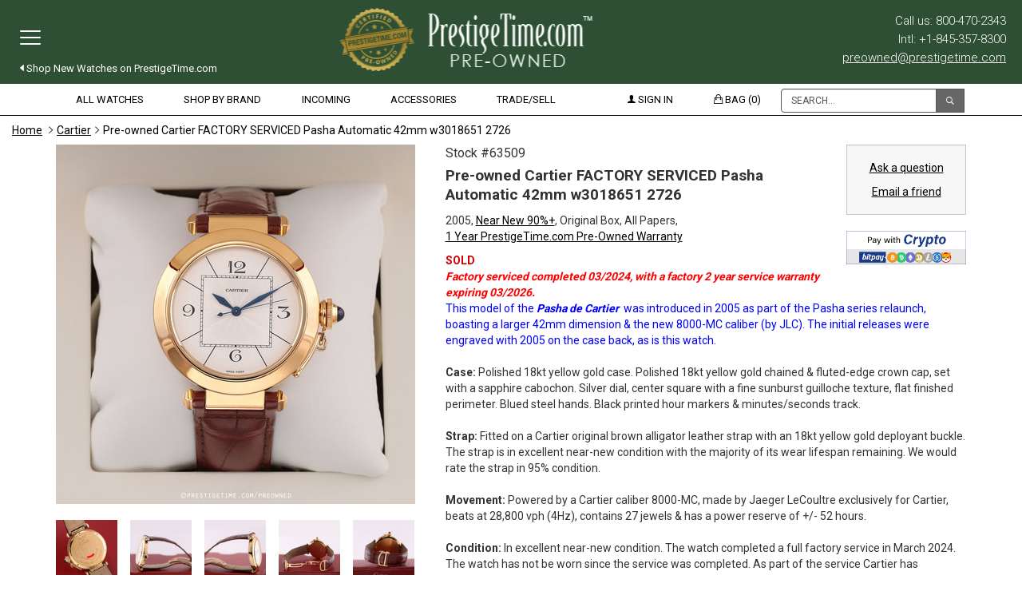

--- FILE ---
content_type: text/html; charset=UTF-8
request_url: https://www.prestigetime.com/preowned/Cartier-FACTORY-SERVICED-Pasha-Automatic-42mm-w3018651_2726-63509
body_size: 17706
content:
<!DOCTYPE html>
<html lang="en">
<head prefix="og: http://ogp.me/ns# fb: http://ogp.me/ns/fb# product: http://ogp.me/ns/product#">
    <meta charset="utf-8">
    <meta http-equiv="X-UA-Compatible" content="IE=edge">
    <meta name="viewport" content="width=device-width, initial-scale=1.0, maximum-scale=1.0, user-scalable=no">
    <title>Pre-owned Cartier FACTORY SERVICED Pasha Automatic 42mm w3018651 2726</title>
    <meta name="description" content="Pre-owned Cartier FACTORY SERVICED Pasha Automatic 42mm w3018651 2726 in Gently Used to Excellent Condition from The Most Trusted Name in Luxury Watches. PrestigeTime.com">
    <meta name="keywords" content="Pre-owned Cartier FACTORY SERVICED Pasha Automatic 42mm, used, w3018651 2726, watches, previously owned, second hand">
    <link rel="canonical" href="https://www.prestigetime.com/preowned/Cartier-FACTORY-SERVICED-Pasha-Automatic-42mm-w3018651_2726-63509">

            <meta property="fb:app_id"                       content="589839917844302" />
        <meta property="og:url"                          content="https://www.prestigetime.com/preowned/Cartier-FACTORY-SERVICED-Pasha-Automatic-42mm-w3018651_2726-63509" />
        <meta property="og:title"                        content="Pre-owned Cartier FACTORY SERVICED Pasha Automatic 42mm w3018651 2726" />
        <meta property="og:description"                  content="Pre-owned Cartier FACTORY SERVICED Pasha Automatic 42mm w3018651 2726 in Gently Used to Excellent Condition from The Most Trusted Name in Luxury Watches. PrestigeTime.com" />
        <meta property="og:image"                        content="https://www.prestigetime.com/preowned/images/watches/2024/03/103450/Cartier_w3018651_63509_01.jpg" />
                <meta property="product:price:amount"            content="12500.00" />
        <meta property="og:type"                         content="product" />
        <meta property="product:price:currency"          content="USD" />
        <meta property="product:shipping_cost:amount"    content="0.00" />
        <meta property="product:shipping_cost:currency"  content="USD" />
            
    <link href="/preowned/css/bootstrap.min.css" rel="stylesheet">
    <link href="/preowned/css/styles.css?ver=6" rel="stylesheet" type="text/css">
    <link href="https://fonts.googleapis.com/css?family=Roboto:400,300,700" rel="stylesheet" type="text/css">
    <link href="/preowned/css/ionicons/2.0.1/css/ionicons.min.css" rel="stylesheet" type="text/css">
    <link rel="stylesheet" href="/preowned/css/font-awesome/css/font-awesome.min.css">
    <script>
        (function(w,d,t,r,u){var f,n,i;w[u]=w[u]||[],f=function(){var o={ti:"5035647"};o.q=w[u],w[u]=new UET(o),w[u].push("pageLoad")},n=d.createElement(t),n.src=r,n.async=1,n.onload=n.onreadystatechange=function(){var s=this.readyState;s&&s!=="loaded"&&s!=="complete"||(f(),n.onload=n.onreadystatechange=null)},i=d.getElementsByTagName(t)[0],i.parentNode.insertBefore(n,i)})(window,document,"script","//bat.bing.com/bat.js","uetq");
    </script>
    <script src="https://www.google.com/recaptcha/api.js?render=6LenGFcrAAAAAMi-JTNcLLZ0p_KTWzrpG3joWlDN"></script>
    <script>
            !function(w,d){if(!w.rdt){var p=w.rdt=function(){p.sendEvent?p.sendEvent.apply(p,arguments):p.callQueue.push(arguments)};p.callQueue=[];var t=d.createElement("script");t.src="https://www.redditstatic.com/ads/pixel.js",t.async=!0;var s=d.getElementsByTagName("script")[0];s.parentNode.insertBefore(t,s)}}(window,document);rdt('init','a2_hwj34q3uhvz2');rdt('track', 'PageVisit');
    </script>
    <!--[if lt IE 9]>
    <script src="https://oss.maxcdn.com/html5shiv/3.7.2/html5shiv.min.js"></script>
    <script src="https://oss.maxcdn.com/respond/1.4.2/respond.min.js"></script>
    <![endif]-->
</head>
<style>
    #preowned-navbar a{
        display: inline;
    }
</style>
<body>
<div id="print-header" class="visible-print-block"><img alt="Prestige Time Preowned" src="/preowned/img/print-logo.png">
  <div>Call us: 800-470-2343 | International: +1-845-357-8300 | <a href="/cdn-cgi/l/email-protection" class="__cf_email__" data-cfemail="3b4b495e544c555e5f7b4b495e484f525c5e4f52565e15585456">[email&#160;protected]</a></div>
</div>
<nav class="navbar navbar-default navbar-fixed-top" role="navigation">
    <div class="navbar-header">
        <a class="navbar-brand" href="/preowned"> <img alt="Prestige Time Preowned" src="/preowned/img/logo2_transparent.png" class="hidden-xs">
            <img alt="Prestige Time Preowned" src="/preowned/img/logo-mobile2.png" class="visible-xs"></a>
       <div> 
            <button type="button" class="navbar-toggle" data-toggle="collapse" data-target=".navbar-collapse">
                <span class="icon-bar"></span>
                <span class="icon-bar"></span>
                <span class="icon-bar"></span>
            </button>
           <div id="shopnew" class="hidden-xs"><a href="/" target="_blank"><i class="ion-arrow-left-b"></i> Shop New Watches on PrestigeTime.com</a></div>
        </div>
      <div id="header-information">
            <span class="hidden-xs">Call us: 800-470-2343<br>Intl: +1-845-357-8300<br> <a href="/cdn-cgi/l/email-protection#d1a1a3b4bea6bfb4b591a1a3b4a2a5b8b6b4a5b8bcb4ffb2bebc"><span class="__cf_email__" data-cfemail="e49496818b938a8180a494968197908d8381908d8981ca878b89">[email&#160;protected]</span></a></span>
            <div class="visible-xs"><a href="/preowned-cart.html"><div>0</div><img alt="Cart" src="/preowned/img/logo-mobile-transparent.png"></a></div>
        </div>
    </div>
    <div class="navbar-collapse collapse">
        <ul class="nav navbar-nav">
            <li><a href="/preowned/all-watches">View all Watches</a></li>
           <li class="dropdown">
                <a class="dropdown-toggle" data-toggle="dropdown" href="#" role="button">
                   Shop by Brand <span class="caret"></span>
                </a>
                <ul class="dropdown-menu">
                                            <li><a href="/preowned/A.-Lange-&-Sohne-watches">A. Lange & Sohne (3)</a></li>
                                            <li><a href="/preowned/Audemars-Piguet-watches">Audemars Piguet (3)</a></li>
                                            <li><a href="/preowned/Ball-Watch-watches">Ball Watch (12)</a></li>
                                            <li><a href="/preowned/Baume-&-Mercier-watches">Baume & Mercier (2)</a></li>
                                            <li><a href="/preowned/Bedat-&-Co.-watches">Bedat & Co. (1)</a></li>
                                            <li><a href="/preowned/Bell-&-Ross-watches">Bell & Ross (7)</a></li>
                                            <li><a href="/preowned/Blancpain-watches">Blancpain (22)</a></li>
                                            <li><a href="/preowned/Breguet-watches">Breguet (6)</a></li>
                                            <li><a href="/preowned/Breitling-watches">Breitling (22)</a></li>
                                            <li><a href="/preowned/Bulgari-watches">Bulgari (11)</a></li>
                                            <li><a href="/preowned/Cartier-watches">Cartier (5)</a></li>
                                            <li><a href="/preowned/Chanel-watches">Chanel (5)</a></li>
                                            <li><a href="/preowned/Chopard-watches">Chopard (13)</a></li>
                                            <li><a href="/preowned/Corum-watches">Corum (1)</a></li>
                                            <li><a href="/preowned/DeWitt-watches">DeWitt (1)</a></li>
                                            <li><a href="/preowned/Ebel-watches">Ebel (2)</a></li>
                                            <li><a href="/preowned/Franck-Muller-watches">Franck Muller (9)</a></li>
                                            <li><a href="/preowned/Girard-Perregaux-watches">Girard Perregaux (2)</a></li>
                                            <li><a href="/preowned/Glashutte-Original-watches">Glashutte Original (9)</a></li>
                                            <li><a href="/preowned/Grand-Seiko-watches">Grand Seiko (4)</a></li>
                                            <li><a href="/preowned/Harry-Winston-watches">Harry Winston (1)</a></li>
                                            <li><a href="/preowned/Hublot-watches">Hublot (37)</a></li>
                                            <li><a href="/preowned/IWC-watches">IWC (9)</a></li>
                                            <li><a href="/preowned/Jaeger-LeCoultre-watches">Jaeger LeCoultre (6)</a></li>
                                            <li><a href="/preowned/Jaquet-Droz-watches">Jaquet Droz (4)</a></li>
                                            <li><a href="/preowned/Longines-watches">Longines (14)</a></li>
                                            <li><a href="/preowned/Maurice-Lacroix-watches">Maurice Lacroix (6)</a></li>
                                            <li><a href="/preowned/Montblanc-watches">Montblanc (1)</a></li>
                                            <li><a href="/preowned/Nomos-Glashutte-watches">Nomos Glashutte (3)</a></li>
                                            <li><a href="/preowned/Omega-watches">Omega (26)</a></li>
                                            <li><a href="/preowned/Oris-watches">Oris (7)</a></li>
                                            <li><a href="/preowned/Panerai-watches">Panerai (9)</a></li>
                                            <li><a href="/preowned/Patek-Philippe-watches">Patek Philippe (8)</a></li>
                                            <li><a href="/preowned/Piaget-watches">Piaget (12)</a></li>
                                            <li><a href="/preowned/Roger-Dubuis-watches">Roger Dubuis (3)</a></li>
                                            <li><a href="/preowned/Rolex-watches">Rolex (17)</a></li>
                                            <li><a href="/preowned/Tag-Heuer-watches">Tag Heuer (13)</a></li>
                                            <li><a href="/preowned/Tudor-watches">Tudor (5)</a></li>
                                            <li><a href="/preowned/Ulysse-Nardin-watches">Ulysse Nardin (3)</a></li>
                                            <li><a href="/preowned/Vacheron-Constantin-watches">Vacheron Constantin (5)</a></li>
                                            <li><a href="/preowned/Zenith-watches">Zenith (6)</a></li>
                                    </ul>
            </li>
            <li> <a class="dropdown-toggle" data-toggle="dropdown" href="#" role="button">
                  Accessories <span class="caret"></span>
                </a>
                  <ul class="dropdown-menu">
                                            <li><a href="/preowned/items/accessories?filter=b~1">A. Lange & Sohne (3)</a></li>
                                            <li><a href="/preowned/items/accessories?filter=b~2">Audemars Piguet (3)</a></li>
                                            <li><a href="/preowned/items/accessories?filter=b~67">Ball Watch (12)</a></li>
                                            <li><a href="/preowned/items/accessories?filter=b~3">Baume & Mercier (2)</a></li>
                                            <li><a href="/preowned/items/accessories?filter=b~36">Bedat & Co. (1)</a></li>
                                            <li><a href="/preowned/items/accessories?filter=b~4">Bell & Ross (7)</a></li>
                                            <li><a href="/preowned/items/accessories?filter=b~5">Blancpain (22)</a></li>
                                            <li><a href="/preowned/items/accessories?filter=b~6">Breguet (6)</a></li>
                                            <li><a href="/preowned/items/accessories?filter=b~7">Breitling (22)</a></li>
                                            <li><a href="/preowned/items/accessories?filter=b~8">Bulgari (11)</a></li>
                                            <li><a href="/preowned/items/accessories?filter=b~9">Cartier (5)</a></li>
                                            <li><a href="/preowned/items/accessories?filter=b~10">Chanel (5)</a></li>
                                            <li><a href="/preowned/items/accessories?filter=b~11">Chopard (13)</a></li>
                                            <li><a href="/preowned/items/accessories?filter=b~39">Corum (1)</a></li>
                                            <li><a href="/preowned/items/accessories?filter=b~68">DeWitt (1)</a></li>
                                            <li><a href="/preowned/items/accessories?filter=b~12">Ebel (2)</a></li>
                                            <li><a href="/preowned/items/accessories?filter=b~35">Franck Muller (9)</a></li>
                                            <li><a href="/preowned/items/accessories?filter=b~13">Girard Perregaux (2)</a></li>
                                            <li><a href="/preowned/items/accessories?filter=b~14">Glashutte Original (9)</a></li>
                                            <li><a href="/preowned/items/accessories?filter=b~59">Grand Seiko (4)</a></li>
                                            <li><a href="/preowned/items/accessories?filter=b~15">Harry Winston (1)</a></li>
                                            <li><a href="/preowned/items/accessories?filter=b~17">Hublot (37)</a></li>
                                            <li><a href="/preowned/items/accessories?filter=b~18">IWC (9)</a></li>
                                            <li><a href="/preowned/items/accessories?filter=b~19">Jaeger LeCoultre (6)</a></li>
                                            <li><a href="/preowned/items/accessories?filter=b~20">Jaquet Droz (4)</a></li>
                                            <li><a href="/preowned/items/accessories?filter=b~21">Longines (14)</a></li>
                                            <li><a href="/preowned/items/accessories?filter=b~22">Maurice Lacroix (6)</a></li>
                                            <li><a href="/preowned/items/accessories?filter=b~51">Montblanc (1)</a></li>
                                            <li><a href="/preowned/items/accessories?filter=b~48">Nomos Glashutte (3)</a></li>
                                            <li><a href="/preowned/items/accessories?filter=b~23">Omega (26)</a></li>
                                            <li><a href="/preowned/items/accessories?filter=b~50">Oris (7)</a></li>
                                            <li><a href="/preowned/items/accessories?filter=b~26">Panerai (9)</a></li>
                                            <li><a href="/preowned/items/accessories?filter=b~27">Patek Philippe (8)</a></li>
                                            <li><a href="/preowned/items/accessories?filter=b~29">Piaget (12)</a></li>
                                            <li><a href="/preowned/items/accessories?filter=b~37">Roger Dubuis (3)</a></li>
                                            <li><a href="/preowned/items/accessories?filter=b~30">Rolex (17)</a></li>
                                            <li><a href="/preowned/items/accessories?filter=b~31">Tag Heuer (13)</a></li>
                                            <li><a href="/preowned/items/accessories?filter=b~40">Tudor (5)</a></li>
                                            <li><a href="/preowned/items/accessories?filter=b~32">Ulysse Nardin (3)</a></li>
                                            <li><a href="/preowned/items/accessories?filter=b~33">Vacheron Constantin (5)</a></li>
                                            <li><a href="/preowned/items/accessories?filter=b~34">Zenith (6)</a></li>
                                    </ul></li>
            <li><a href="/preowned/items/recently/incoming">Incoming Watches</a></li>
            <li><a href="/preowned/trade-in">Trade/Sell Your Watch</a></li>
            <li><a href="/preowned/policies/sales">Payment and Shipping</a></li>
            <li><a href="/preowned/policies/returns">Returns and Exchanges</a></li>
            <li><a href="/preowned/policies/warranty">Warranty and Repair</a></li>
            <li><a href="/preowned/policies/sales_int">International Ordering</a></li>
            <li><a href="/preowned-account.html">Account Sign in</a></li>
           <li><a href="/preowned/contact">Contact us</a></li>
            <li class="visible-xs"><a href="/" class="green" target="_blank"> <i class="ion-android-arrow-back"></i> PrestigeTime.com main site</a></li>
        </ul>
    </div>
</nav>
<div id="header-note" class="container-fluid"></div>
<div class="container-fluid">
    <div id="subheader" class="row">
    <div class="container">
    <ul id="preowned-navbar" class="nav navbar-nav hidden-xs">
    	<li><a href="/preowned/all-watches">All Watches</a></li>
		<li class="dropdown"><a href="#" class="dropdown-toggle">Shop by Brand</a>
			<ul class="dropdown-menu multi-column columns-5" role="menu">
                                                <div class="nav-col">
                    <ul class="multi-column-dropdown">
                                						<li><a href="/preowned/A.-Lange-&-Sohne-watches">A. Lange & Sohne (3)</a></li>
                                                                        						<li><a href="/preowned/Audemars-Piguet-watches">Audemars Piguet (3)</a></li>
                                                                        						<li><a href="/preowned/Ball-Watch-watches">Ball Watch (12)</a></li>
                                                                        						<li><a href="/preowned/Baume-&-Mercier-watches">Baume & Mercier (2)</a></li>
                                                                        						<li><a href="/preowned/Bedat-&-Co.-watches">Bedat & Co. (1)</a></li>
                                                                        						<li><a href="/preowned/Bell-&-Ross-watches">Bell & Ross (7)</a></li>
                                                                        						<li><a href="/preowned/Blancpain-watches">Blancpain (22)</a></li>
                                                                        						<li><a href="/preowned/Breguet-watches">Breguet (6)</a></li>
                                                                        						<li><a href="/preowned/Breitling-watches">Breitling (22)</a></li>
                                                                                                </ul>
                        </div>
                <div class="nav-col">
                    <ul class="multi-column-dropdown">
                        						<li><a href="/preowned/Bulgari-watches">Bulgari (11)</a></li>
                                                                        						<li><a href="/preowned/Cartier-watches">Cartier (5)</a></li>
                                                                        						<li><a href="/preowned/Chanel-watches">Chanel (5)</a></li>
                                                                        						<li><a href="/preowned/Chopard-watches">Chopard (13)</a></li>
                                                                        						<li><a href="/preowned/Corum-watches">Corum (1)</a></li>
                                                                        						<li><a href="/preowned/DeWitt-watches">DeWitt (1)</a></li>
                                                                        						<li><a href="/preowned/Ebel-watches">Ebel (2)</a></li>
                                                                        						<li><a href="/preowned/Franck-Muller-watches">Franck Muller (9)</a></li>
                                                                        						<li><a href="/preowned/Girard-Perregaux-watches">Girard Perregaux (2)</a></li>
                                                                                                </ul>
                        </div>
                <div class="nav-col">
                    <ul class="multi-column-dropdown">
                        						<li><a href="/preowned/Glashutte-Original-watches">Glashutte Original (9)</a></li>
                                                                        						<li><a href="/preowned/Grand-Seiko-watches">Grand Seiko (4)</a></li>
                                                                        						<li><a href="/preowned/Harry-Winston-watches">Harry Winston (1)</a></li>
                                                                        						<li><a href="/preowned/Hublot-watches">Hublot (37)</a></li>
                                                                        						<li><a href="/preowned/IWC-watches">IWC (9)</a></li>
                                                                        						<li><a href="/preowned/Jaeger-LeCoultre-watches">Jaeger LeCoultre (6)</a></li>
                                                                        						<li><a href="/preowned/Jaquet-Droz-watches">Jaquet Droz (4)</a></li>
                                                                        						<li><a href="/preowned/Longines-watches">Longines (14)</a></li>
                                                                        						<li><a href="/preowned/Maurice-Lacroix-watches">Maurice Lacroix (6)</a></li>
                                                                                                </ul>
                        </div>
                <div class="nav-col">
                    <ul class="multi-column-dropdown">
                        						<li><a href="/preowned/Montblanc-watches">Montblanc (1)</a></li>
                                                                        						<li><a href="/preowned/Nomos-Glashutte-watches">Nomos Glashutte (3)</a></li>
                                                                        						<li><a href="/preowned/Omega-watches">Omega (26)</a></li>
                                                                        						<li><a href="/preowned/Oris-watches">Oris (7)</a></li>
                                                                        						<li><a href="/preowned/Panerai-watches">Panerai (9)</a></li>
                                                                        						<li><a href="/preowned/Patek-Philippe-watches">Patek Philippe (8)</a></li>
                                                                        						<li><a href="/preowned/Piaget-watches">Piaget (12)</a></li>
                                                                        						<li><a href="/preowned/Roger-Dubuis-watches">Roger Dubuis (3)</a></li>
                                                                        						<li><a href="/preowned/Rolex-watches">Rolex (17)</a></li>
                                                                                                </ul>
                        </div>
                <div class="nav-col">
                    <ul class="multi-column-dropdown">
                        						<li><a href="/preowned/Tag-Heuer-watches">Tag Heuer (13)</a></li>
                                                                        						<li><a href="/preowned/Tudor-watches">Tudor (5)</a></li>
                                                                        						<li><a href="/preowned/Ulysse-Nardin-watches">Ulysse Nardin (3)</a></li>
                                                                        						<li><a href="/preowned/Vacheron-Constantin-watches">Vacheron Constantin (5)</a></li>
                                                                        						<li><a href="/preowned/Zenith-watches">Zenith (6)</a></li>
                        					</ul>
                </div>
                                    			</ul>
		</li>
		<li><a href="/preowned/items/recently/incoming">Incoming</a></li>
   		<li><a href="/preowned/items/accessories">Accessories</a></li>
  		<li><a href="/preowned/trade-sell-your-watch">Trade/Sell</a></li>
  		<li>
                            <li><a href="/preowned-account.html"><i class="ion-person"></i> Sign in</a></li>
                    </li>
  		<li><a href="/preowned-cart.html"><i class="ion-bag"></i> Bag (0)</a></li>
     <li><div class="input-group" style="margin-top:3px; max-width:230px;"><input id="preowned-search" type="text" class="form-control" placeholder="Search..."><span class="input-group-btn"><button id="preowned-search-button" class="btn btn-default" type="button"><i class="ion-ios-search-strong"></i></button></span></div></li>
    </ul>
   <div class="col-sm-5 col-md-3 visible-xs"><div class="input-group">
                <input id="preowned-search2" type="text" class="form-control" placeholder="Search...">
                <span class="input-group-btn">
        <button id="preowned-search-button2" class="btn btn-default" type="button"><i class="ion-ios-search-strong"></i></button>
      </span>
            </div></div>
	</div></div>
    <div class="row"><div class="col-xs-12">
            <ol class="breadcrumb hidden-xs">
                <li><a href="/preowned">Home</a></li>
                <li><a href='/preowned/Cartier-watches'>Cartier</a></li><li class="active"><h1><a href='#'>Pre-owned Cartier FACTORY SERVICED Pasha Automatic 42mm w3018651 2726</a></h1></li>            </ol></div></div>
</div>
<script data-cfasync="false" src="/cdn-cgi/scripts/5c5dd728/cloudflare-static/email-decode.min.js"></script><script src="https://www.google.com/recaptcha/api.js?render=6LenGFcrAAAAAMi-JTNcLLZ0p_KTWzrpG3joWlDN"></script>
<script type="text/javascript">
    /*
    var CaptchaCallback = function () {
        grecaptcha.render('RecaptchaField1', { 'sitekey': '6LetNwIAAAAAAGRaUY3TqFJAhj2rslxDmeMM_GAQ' });
        grecaptcha.render('RecaptchaField2', { 'sitekey': '6LetNwIAAAAAAGRaUY3TqFJAhj2rslxDmeMM_GAQ' });
    };
    */
</script>
<script>
    var item_id = "103450";
    var watch_price = '0';
</script>

<script type="application/ld+json">
{
  "@context": "http://schema.org",
  "@type": "Product",
  "image": "https://www.prestigetime.com/preowned/images/watches/2024/03/103450/Cartier_w3018651_63509_01.jpg",
  "name": "Cartier FACTORY SERVICED Pasha Automatic 42mm w3018651 2726",
  "description": "Factory serviced completed 03/2024, with a factory 2 year service warranty expiring 03/2026.This model of the Pasha de Cartier&nbsp; was introduced in 2005 as part of the Pasha series relaunch, boasting a larger 42mm dimension &amp; the new 8000-MC caliber (by JLC). The initial releases were engraved with 2005 on the case back, as is this watch.&nbsp;Case: Polished 18kt yellow gold case. Polished 18kt yellow gold chained &amp; fluted-edge crown cap, set with a sapphire cabochon. Silver dial, center square with a fine sunburst guilloche texture, flat finished perimeter. Blued steel hands. Black printed hour markers &amp; minutes/seconds track.&nbsp;Strap: Fitted on a Cartier original brown alligator leather strap with an 18kt yellow gold deployant buckle. The strap is in excellent near-new condition with the majority of its wear lifespan remaining. We would rate the strap in 95% condition.Movement: Powered by a Cartier caliber 8000-MC, made by Jaeger LeCoultre exclusively for Cartier, beats at 28,800 vph (4Hz), contains 27 jewels &amp; has a power reserve of +/- 52 hours.Condition: In excellent near-new condition. The watch completed a full factory service in March 2024. The watch has not be worn since the service was completed. As part of the service Cartier has polished/refinished the watch. We would now be comfortable rating this watch at 94%+ overall condition. Delivered in its original box with all papers, including a caliber certificate. Included is a copy of the factory service letter &amp; a Cartier branded service pouch.",
  "model": "Cartier FACTORY SERVICED Pasha Automatic 42mm w3018651 2726 Mens Watch",
  "mpn": "w3018651 2726",
  "productID": "63509",
  "category": "Watches",
  "itemCondition": "http://schema.org/UsedCondition",
  "gtin13": "7431157573520",
  "identifier": "63509",
      "width": "42.00",
      "offers": {
    "@type": "Offer",
    "availability": "http://schema.org/OutOfStock",
    "price": "12500.00",
    "priceCurrency": "USD",
    "itemOffered": "Watch",
    "offeredBy": "PrestigeTime.com",
    "gtin13": "7431157573520",
    "priceValidUntil": "2026-07-31",
    "areaServed": "We ship worldwide",
    "url": "https://www.prestigetime.com/preowned/Cartier-FACTORY-SERVICED-Pasha-Automatic-42mm-w3018651_2726-63509",
	"itemCondition": "http://schema.org/UsedCondition",
	"businessFunction": "http://purl.org/goodrelations/v1#Sell",
    "acceptedPaymentMethod": "http://purl.org/goodrelations/v1#PaymentMethodCreditCard http://purl.org/goodrelations/v1#AmericanExpress http://purl.org/goodrelations/v1#VISA http://purl.org/goodrelations/v1#MasterCard http://purl.org/goodrelations/v1#Discover http://purl.org/goodrelations/v1#PayPal http://purl.org/goodrelations/v1#ByBankTransferInAdvance http://purl.org/goodrelations/v1#CheckInAdvance http://purl.org/goodrelations/v1#Cash",
    "category": "Luxury Watches",
         "Warranty": {
      "description": "1 Year PrestigeTime.com Pre-Owned Warranty"
    },
    	"seller": {
	    "@type": "Organization",
	    "name": "Prestige Time LLC"
	}
  },
  "brand": {
    "@type": "Thing",
	"name": "Cartier FACTORY SERVICED Pasha Automatic 42mm"
  },
  "manufacturer": {
	"name": "Cartier"
  },
    "color": "Silver",
      "material": "18kt Yellow Gold",
    "sku": "63509",
  "url": "https://www.prestigetime.com/preowned/Cartier-FACTORY-SERVICED-Pasha-Automatic-42mm-w3018651_2726-63509"
}
</script>

<div class="container">
  <div id="item" class="row" itemscope itemtype="http://schema.org/ImageGallery">
  	<div class="col-xs-12 col-sm-5">
        <figure id="main-img" itemprop="associatedMedia" itemscope itemtype="http://schema.org/ImageObject">
            <div>
        <a itemprop="contentUrl" data-size="1500x1500" href="/preowned/images/watches/2024/03/103450/Cartier_w3018651_63509_01.jpg">
            <img itemprop="thumbnail" id="1" alt="Pre-owned Cartier FACTORY SERVICED Pasha Automatic 42mm w3018651 2726" height="450" width="450" src="/preowned/images/watches/2024/03/103450/first_img_450.jpg?1757340106" />
        </a>
            </div>
            </figure>
        <p></p>
    <div class="my-gallery col-xs-12" id="thumbs">
                <figure itemprop="associatedMedia" itemscope itemtype="http://schema.org/ImageObject">
    <div>
        <a itemprop="contentUrl" data-size="1500x1500" href="/preowned/images/watches/2024/03/103450/Cartier_w3018651_63509_02.jpg?1757340106">
            <img itemprop="thumbnail" alt="2" id="2" src="/preowned/images/watches/2024/03/103450/thumb_100_Cartier_w3018651_63509_02.jpg?1757340106"/>
        </a>
    </div>
        </figure>
                <figure itemprop="associatedMedia" itemscope itemtype="http://schema.org/ImageObject">
    <div>
        <a itemprop="contentUrl" data-size="1500x1500" href="/preowned/images/watches/2024/03/103450/Cartier_w3018651_63509_03.jpg?1757340106">
            <img itemprop="thumbnail" alt="3" id="3" src="/preowned/images/watches/2024/03/103450/thumb_100_Cartier_w3018651_63509_03.jpg?1757340106"/>
        </a>
    </div>
        </figure>
                <figure itemprop="associatedMedia" itemscope itemtype="http://schema.org/ImageObject">
    <div>
        <a itemprop="contentUrl" data-size="1500x1500" href="/preowned/images/watches/2024/03/103450/Cartier_w3018651_63509_04.jpg?1757340106">
            <img itemprop="thumbnail" alt="4" id="4" src="/preowned/images/watches/2024/03/103450/thumb_100_Cartier_w3018651_63509_04.jpg?1757340106"/>
        </a>
    </div>
        </figure>
                <figure itemprop="associatedMedia" itemscope itemtype="http://schema.org/ImageObject">
    <div>
        <a itemprop="contentUrl" data-size="1500x1500" href="/preowned/images/watches/2024/03/103450/Cartier_w3018651_63509_05.jpg?1757340106">
            <img itemprop="thumbnail" alt="5" id="5" src="/preowned/images/watches/2024/03/103450/thumb_100_Cartier_w3018651_63509_05.jpg?1757340106"/>
        </a>
    </div>
        </figure>
                <figure itemprop="associatedMedia" itemscope itemtype="http://schema.org/ImageObject">
    <div>
        <a itemprop="contentUrl" data-size="1500x1500" href="/preowned/images/watches/2024/03/103450/Cartier_w3018651_63509_06.jpg?1757340106">
            <img itemprop="thumbnail" alt="6" id="6" src="/preowned/images/watches/2024/03/103450/thumb_100_Cartier_w3018651_63509_06.jpg?1757340106"/>
        </a>
    </div>
        </figure>
                <figure itemprop="associatedMedia" itemscope itemtype="http://schema.org/ImageObject">
    <div>
        <a itemprop="contentUrl" data-size="1500x1500" href="/preowned/images/watches/2024/03/103450/Cartier_w3018651_63509_07.jpg?1757340106">
            <img itemprop="thumbnail" alt="7" id="7" src="/preowned/images/watches/2024/03/103450/thumb_100_Cartier_w3018651_63509_07.jpg?1757340106"/>
        </a>
    </div>
        </figure>
                <figure itemprop="associatedMedia" itemscope itemtype="http://schema.org/ImageObject">
    <div>
        <a itemprop="contentUrl" data-size="1500x1500" href="/preowned/images/watches/2024/03/103450/Cartier_w3018651_63509_08.jpg?1757340106">
            <img itemprop="thumbnail" alt="8" id="8" src="/preowned/images/watches/2024/03/103450/thumb_100_Cartier_w3018651_63509_08.jpg?1757340106"/>
        </a>
    </div>
        </figure>
                <figure itemprop="associatedMedia" itemscope itemtype="http://schema.org/ImageObject">
    <div>
        <a itemprop="contentUrl" data-size="1500x1500" href="/preowned/images/watches/2024/03/103450/Cartier_w3018651_63509_09.jpg?1757340106">
            <img itemprop="thumbnail" alt="9" id="9" src="/preowned/images/watches/2024/03/103450/thumb_100_Cartier_w3018651_63509_09.jpg?1757340106"/>
        </a>
    </div>
        </figure>
            </div>
    </div>
    <div id="item-description" class="col-xs-12 col-sm-7">
     <div id="sidebar-panel" class="hidden-xs">
     <div class="well">
     <ul class="list-unstyled">
     <li><a role="button" data-toggle="modal" data-target="#ask-question">Ask a question</a></li>
     <li><a role="button" data-toggle="modal" data-target="#email-friend">Email a friend</a></li>
     <li>
         <div class="addthis_sharing_toolbox"></div>
     </li>
     </ul>
     </div>
     <img src="/preowned/img/PrestigeTime_Accepts_Crypto-Bitpay.jpg" alt="Pay With Crypto" />
          </div>
    	<div id="stock-number">Stock #63509</div>
        <h2>
    	<div id="model">Pre-owned Cartier  FACTORY SERVICED Pasha Automatic 42mm w3018651 2726</div>
        </h2>
		<div id="condition">2005, <a role="button" href="#" tabindex="0" data-toggle="popover" data-trigger="focus" title="Near New 90%+ <button type='button' class='popoverclose'>×</button>" data-content="While the watch is pre-owned, it is in excellent & close to new condition. The watch is in good working order <a href='/preowned/policies/sales#conditions'>Learn more</a>" data-placement="top">Near New 90%+</a>,  Original Box, All Papers,  <br class="hidden-xs"><a href="/preowned/policies/warranty">1 Year PrestigeTime.com Pre-Owned Warranty</a></div>

        
        <div id="availability">
            <div class="btn-sold">Sold</div>
        </div>
        		<div id="text-description">
            <span style="font-weight: bold;"><span style="color: #ff0000;"><strong><em>Factory serviced completed 03/2024, with a factory 2 year service warranty expiring 03/2026.<br /></em></strong></span></span><span style="color: #ff0000;"><span style="color: #0000ff;">This model of the <em><strong>Pasha de Cartier</strong></em>&nbsp; was introduced in 2005 as part of the Pasha series relaunch, boasting a larger 42mm dimension &amp; the new 8000-MC caliber (by JLC). The initial releases were engraved with 2005 on the case back, as is this watch.&nbsp;</span></span><span style="font-weight: bold;"><br /><br />Case:</span> Polished 18kt yellow gold case. Polished 18kt yellow gold chained &amp; fluted-edge crown cap, set with a sapphire cabochon. Silver dial, center square with a fine sunburst guilloche texture, flat finished perimeter. Blued steel hands. Black printed hour markers &amp; minutes/seconds track.&nbsp;<br /><br /><span style="font-weight: bold;">Strap:</span> Fitted on a Cartier original brown alligator leather strap with an 18kt yellow gold deployant buckle. The strap is in excellent near-new condition with the majority of its wear lifespan remaining. We would rate the strap in 95% condition.<br /><br /><span style="font-weight: bold;">Movement:</span> Powered by a Cartier caliber 8000-MC, made by Jaeger LeCoultre exclusively for Cartier, beats at 28,800 vph (4Hz), contains 27 jewels &amp; has a power reserve of +/- 52 hours.<br /><br /><span style="font-weight: bold;">Condition:</span> In excellent near-new condition. The watch completed a full factory service in March 2024. The watch has not be worn since the service was completed. As part of the service Cartier has polished/refinished the watch. We would now be comfortable rating this watch at 94%+ overall condition. Delivered in its original box with all papers, including a caliber certificate. Included is a copy of the factory service letter &amp; a Cartier branded service pouch.                    </div>
		
        <div id="table-description">
        <div class="col-sm-6 col-print-6">
            <table width="100%" border="0" cellspacing="0" cellpadding="0" class="table">
                <tbody>
                                <tr>
                     <td>Box</td>
                     <td>Original Box </td>
                 </tr>
                                                 <tr>
                    <td>Papers</td>
                    <td>All Papers Original warrant booklet dated 2005, Factory service dated 03/2024</td>
                </tr>
                                                <tr>
                    <td>Factory Service Warranty</td>
                    <td>Time remaining, expires: 03/01/2026 </td>
                </tr>
                                                     <tr>
                        <td>Year</td>
                        <td>2005</td>
                    </tr>
                                                                    <tr>
                        <td>Size</td>
                        <td>Mens</td>
                    </tr>
                                                                    <tr>
                        <td>Case Dimensions</td>
                        <td>42.00                            mm</td>
                    </tr>
                                                                    </tbody>
            </table>
        </div>
         <div class="col-sm-6 col-print-6">
             <table width="100%" border="0" cellspacing="0" cellpadding="0" class="table">
                 <tbody>
                                     <tr>
                        <td>Case Material</td>
                        <td>18kt Yellow Gold</td>
                    </tr>
                                                    <tr>
                        <td>Dial Color</td>
                        <td>Silver</td>
                    </tr>
                                                                    <tr>
                        <td>Crystal</td>
                        <td>Scratch Resistant Sapphire</td>
                    </tr>
                                                                       <tr>
                         <td>Band Material</td>
                         <td>Alligator/Crocodile Leather</td>
                     </tr>
                                                          <tr>
                         <td>Band Color</td>
                         <td>Brown</td>
                     </tr>
                                                                           <tr>
                         <td>Buckle</td>
                         <td>Deployant</td>
                     </tr>
                                                                       <tr>
                         <td>Movement</td>
                         <td>Automatic</td>
                     </tr>
                                                                        <tr>
                         <td>Water Resistance</td>
                         <td>30m/100ft</td>
                     </tr>
                                  </tbody>
             </table>
         </div>
        </div>
         <div style="clear:both;"><b><i>Pre-owned Cartier FACTORY SERVICED Pasha Automatic 42mm w3018651 2726</i></b></div>
    </div>
  </div>
  <div class="row visible-xs">
   <div id="mobile-panel" class="col-xs-12">
       <a role="button" data-toggle="modal" data-target="#ask-question" class="btn btn-default">Ask a question</a>
        <a role="button" data-toggle="modal" data-target="#email-friend" class="btn btn-default">Email a friend</a>
    </div>
    <div class="col-xs-12 text-center move-down"><div class="addthis_sharing_toolbox"></div></div>
  </div>
</div>

<style>
    @media (min-width: 601px) {
    .mobile-carousel {
        display: none;
    }
    .similar-container {
        max-width: 1200px;
        margin: 0 auto;
        padding: 20px;
        position: relative;
    }

    .similar-grid {
        display: flex;
        gap: 20px;
        margin: 0 auto;
        padding-bottom: 10px;
    }

    .similar-grid.fixed-layout {
        flex-wrap: wrap;
        max-width: 1060px;
        justify-content: center;
    }

    .similar-item {
        width: 250px;
        min-width: 250px;
        position: relative;
        overflow: hidden;
        border-radius: 8px;
        transition: transform 0.3s ease, box-shadow 0.3s ease;
    }

    .similar-item img {
        width: 100%;
        height: auto;
        display: block;
        transition: transform 0.5s ease;
        aspect-ratio: 1/1;
        object-fit: cover;
        border-radius: 3px;
    }

    .model-label {
        position: absolute;
        bottom: 1px;
        left: 0;
        width: 100%;
        background: linear-gradient(to top, rgba(60, 123, 67, 0.95), rgba(60, 123, 67, 0.7));
        color: white;
        padding: 12px;
        text-align: center;
        text-transform: uppercase;
        font-size: 13px;
        transform: translateY(100%);
        transition: transform 0.3s ease;
    }

    .similar-item:hover {
        transform: translateY(-5px);
        box-shadow: 0 10px 20px rgba(60, 123, 67, 0.2);
    }

    .similar-item:hover img {
        transform: scale(1.05);
        border-radius: 5px;
    }

    .similar-item:hover .model-label {
        transform: translateY(0);
        border-radius: 5px;
    }

    .cs-heading {
        font-size: 24px;
        font-family: Arial, sans-serif;
        font-weight: 500;
        text-transform: uppercase;
        margin: 20px 0 30px;
        text-align: center;
        color: #3c7b43;
        position: relative;
    }

    .cs-heading::after {
        content: '';
        display: block;
        width: 60px;
        height: 3px;
        background-color: #3c7b43;
        margin: 10px auto;
    }

    .slider-container {
        position: relative;
        margin-top: 20px;
        display: flex;
        align-items: center;
        justify-content: center;
        gap: 10px;
    }

    .swiper {
        width: 100%;
        padding: 0;
        margin: 0;
    }

    .navigation-controls {
        display: flex;
        align-items: center;
        justify-content: center;
        gap: 10px;
        margin-top: 32px;
    }

    .slider-scrollbar {
        position: relative;
        background: #f2f2f2;
        height: 7px;
        width: 90%;
        cursor: pointer;
        margin-top: 32px;
    }

    .slider-scrollbar-handle {
        position: absolute;
        top: -10px;
        bottom: -10px;
        left: 0;
        opacity: 0.3;
        border-radius: 3px;
        min-width: 150px;
    }

    .slider-nav-button {
        width: 40px;
        height: 40px;
        border: none;
        background: #27402a;
        color: white;
        border-radius: 50%;
        cursor: pointer;
        display: flex;
        align-items: center;
        justify-content: center;
        transition: opacity 0.3s;
        margin-top: 20px;
    }

    .slider-nav-button:hover{
        background-color: #3b5e3f;
    }

    .swiper-scrollbar-drag {
        background: #3c7b43 !important;
        opacity: 0.8;
        border-radius: 3px;
    }

    .slider-nav-button:disabled {
        opacity: 0.3;
        cursor: not-allowed;
    }
    .swiper {
        padding: 0 20px;
        margin: 0 -20px;
    }

    .swiper-slide {
        width: 250px !important;
        flex-shrink: 0;
        margin-right: 30px;
    }
}

/* Mobile Version */
@media (max-width: 600px) {
    .desktop-carousel {
        display: none;
    }
    
    .cs-heading {
        font-size: 24px;
        font-family: Arial, sans-serif;
        font-weight: 500;
        text-transform: uppercase;
        margin: 0 10px;
        text-align: center;
        color: #3c7b43;
        position: relative;
    }

    .cs-heading::after {
        content: '';
        display: block;
        width: 60px;
        height: 3px;
        background-color: #3c7b43;
        margin: 10px auto;
    }

    .mobile-carousel {
        display: block;
        padding: 20px 20px;
    }

    .mobile-similar-item {
        width: 300px;
        margin: 0 auto;
    }

    .mobile-swiper-slide {
        display: flex;
        justify-content: center;
    }

    .mobile-item {
        width: 300px;
        position: relative;
        overflow: hidden;
        border-radius: 8px;
    }

    .mobile-item img {
        width: 100%;
        height: auto;
        display: block;
        aspect-ratio: 1/1;
        object-fit: cover;
        border-radius: 3px;
    }

    .mobile-label {
        position: absolute;
        bottom: 1px;
        left: 0;
        width: 100%;
        background: linear-gradient(to top, rgba(60, 123, 67, 0.95), rgba(60, 123, 67, 0.7));
        color: white;
        padding: 12px;
        text-align: center;
        text-transform: uppercase;
        font-size: 13px;
        transform: translateY(100%);
        transition: transform 0.3s ease;
    }

    .mobile-item:hover .mobile-label {
        transform: translateY(0);
    }
}
</style>

<!-- DESKTOP VERSION -->
<div class="desktop-carousel">
        <link rel="stylesheet" href="https://cdnjs.cloudflare.com/ajax/libs/Swiper/8.4.5/swiper-bundle.min.css">
    <script src="https://cdnjs.cloudflare.com/ajax/libs/Swiper/8.4.5/swiper-bundle.min.js"></script>
    
    <div class="similar-container">
        <div class="cs-heading">You May Also Like</div>
        
                <div class="slider-container">
            
            <div class="swiper">
                <div class="swiper-wrapper similar-grid">
                
                                                                            <div class="swiper-slide">
                                        <a title="Blancpain" 
                        href="https://www.prestigetime.com/preowned/Blancpain-Villeret-Small-Seconds-Date-&-Power-Reserve-Mechanical-6606-3642-55b-18239"
                        class="similar-item">
                        <img src="https://www.prestigetime.com/preowned/images/watches/2020/05/101414/first_img_450.jpg"
                                alt="6606-3642-55b" />
                            <!-- <span class="model-label"> 6606-3642-55b </span> -->
                        </a>
                                        </div>
                                                                                                <div class="swiper-slide">
                                        <a title="Jaeger LeCoultre" 
                        href="https://www.prestigetime.com/preowned/Jaeger-LeCoultre-Master-Ultra-Thin-Date-Automatic-40mm-1282510-67990"
                        class="similar-item">
                        <img src="https://www.prestigetime.com/preowned/images/watches/2025/12/104802/first_img_450.jpg"
                                alt="1282510" />
                            <!-- <span class="model-label"> 1282510 </span> -->
                        </a>
                                        </div>
                                                                                                <div class="swiper-slide">
                                        <a title="Hublot" 
                        href="https://www.prestigetime.com/preowned/Hublot-Big-Bang-Chronograph-44mm-301.CI.7170.LR-67442"
                        class="similar-item">
                        <img src="https://www.prestigetime.com/preowned/images/watches/2025/09/104547/first_img_450.jpg"
                                alt="301.CI.7170.LR" />
                            <!-- <span class="model-label"> 301.CI.7170.LR </span> -->
                        </a>
                                        </div>
                                                                                                <div class="swiper-slide">
                                        <a title="Hublot" 
                        href="https://www.prestigetime.com/preowned/Hublot-Aerofusion-Chronograph-45mm-ICC-Limited-525.NF.0137.VR.WCC19-67437"
                        class="similar-item">
                        <img src="https://www.prestigetime.com/preowned/images/watches/2025/09/104551/first_img_450.jpg"
                                alt="525.NF.0137.VR.WCC19" />
                            <!-- <span class="model-label"> 525.NF.0137.VR.WCC19 </span> -->
                        </a>
                                        </div>
                                    
                        </div>
                <!--
                <div style="display: flex; align-items: center; justify-content: center; gap: 10px;">
                    <div class="slider-scrollbar">
                        <div class="slider-scrollbar-handle"></div>
                    </div>
                    <button class="slider-nav-button slider-prev" aria-label="Previous">←</button>
                    <button class="slider-nav-button slider-next" aria-label="Next">→</button>
                </div>
                -->
            </div>
        </div>
            </div>
</div>

<!-- Mobile Version -->
<div class="mobile-carousel">
    <div class="cs-heading">You May Also Like</div>
    <div class="swiper mobile-swiper">
        <div class="swiper-wrapper">
                                            <div class="swiper-slide mobile-swiper-slide">
                    <a href="https://www.prestigetime.com/preowned/Blancpain-Villeret-Small-Seconds-Date-&-Power-Reserve-Mechanical-6606-3642-55b-18239" class="mobile-item">
                        <img src="https://www.prestigetime.com/preowned/images/watches/2020/05/101414/first_img_450.jpg"
                            alt="6606-3642-55b" />
                        <!--
                        <span class="mobile-label">
                                                    </span>
                        -->
                    </a>
                </div>
                                            <div class="swiper-slide mobile-swiper-slide">
                    <a href="https://www.prestigetime.com/preowned/Jaeger-LeCoultre-Master-Ultra-Thin-Date-Automatic-40mm-1282510-67990" class="mobile-item">
                        <img src="https://www.prestigetime.com/preowned/images/watches/2025/12/104802/first_img_450.jpg"
                            alt="1282510" />
                        <!--
                        <span class="mobile-label">
                                                    </span>
                        -->
                    </a>
                </div>
                                            <div class="swiper-slide mobile-swiper-slide">
                    <a href="https://www.prestigetime.com/preowned/Hublot-Big-Bang-Chronograph-44mm-301.CI.7170.LR-67442" class="mobile-item">
                        <img src="https://www.prestigetime.com/preowned/images/watches/2025/09/104547/first_img_450.jpg"
                            alt="301.CI.7170.LR" />
                        <!--
                        <span class="mobile-label">
                                                    </span>
                        -->
                    </a>
                </div>
                                            <div class="swiper-slide mobile-swiper-slide">
                    <a href="https://www.prestigetime.com/preowned/Hublot-Aerofusion-Chronograph-45mm-ICC-Limited-525.NF.0137.VR.WCC19-67437" class="mobile-item">
                        <img src="https://www.prestigetime.com/preowned/images/watches/2025/09/104551/first_img_450.jpg"
                            alt="525.NF.0137.VR.WCC19" />
                        <!--
                        <span class="mobile-label">
                                                    </span>
                        -->
                    </a>
                </div>
                    </div>
    </div>
</div>


            <script>
        document.addEventListener('DOMContentLoaded', function() {
            console.log('Swiper init - carousel enabled');
            const initSwiper = () => {
                console.log('Creating Swiper instance');
                let swiperConfig = {
                    spaceBetween: 20,
                    grabCursor: true,
                    allowTouchMove: true,
                    loop: false,
                    loopAdditionalSlides: 0,
                    slideToClickedSlide: false,
                    navigation: {
                        nextEl: '.slider-next',
                        prevEl: '.slider-prev'
                    },
                    scrollbar: {
                        el: '.slider-scrollbar',
                        draggable: true,
                        dragSize: '100%',
                        hide: false,
                        snapOnRelease: true
                    },
                    breakpoints: {
                        1200: {
                            slidesPerView: 4,
                            slidesPerGroup: 1
                        },
                        900: {
                            slidesPerView: 3,
                            slidesPerGroup: 1
                        },
                        600: {
                            slidesPerView: 2,
                            slidesPerGroup: 1
                        }
                    }
                };

                if (window.innerWidth < 600) {
                    new Swiper('.mobile-swiper', {
                        slidesPerView: 1,
                        centeredSlides: true,
                        spaceBetween: 20,
                        grabCursor: true,
                        initialSlide: 0
                    });
                } else {
                    new Swiper('.swiper', swiperConfig);
                }
            };
            initSwiper();

            //Reinitialize on window resize
            window.addEventListener('resize', () => {
                initSwiper();
            });
        });
        </script>
    
<!-- MODALS -->

<div class="modal" id="ask-question" tabindex="-1" role="dialog" aria-labelledby="myModalLabel">
    <div class="modal-dialog" role="document">
        <div id="ask_content" class="modal-content">
            <div class="modal-header">
                <button type="button" class="close" data-dismiss="modal" aria-label="Close"><i class="ion-close-round"></i></button>
                <h4 class="modal-title">Ask a question<span class="hidden-xs"> about this item</span></h4>
            </div>
            <form method="post" id="askaquestion" name="askaquestion">
            <div class="modal-body">
                To learn more about this watch, fill out your information below and we will respond to you shortly. For immediate assistance, please call us at 800-470-2343.
                    <div class="form-group">
                        <label>First and Last Name</label>
                        <input name="name" required type="text" class="form-control" id="" placeholder="First and Last Name">
                    </div>
                    <div class="form-group">
                        <label>Email</label>
                        <input name="email" required type="email" class="form-control" id="email" placeholder="Email">
                    </div>
                    <div class="form-group">
                        <label>Confirm Email</label>
                        <input type="email" autocomplete="off" name="email2" data-rule-equalTo="#email" required class="form-control" id="" placeholder="Confirm Email">
                    </div>
                    <div class="form-group">
                        <label>Subject</label>
                        <input name="subject" required type="text" class="form-control" id="" value="Question about Cartier FACTORY SERVICED Pasha Automatic 42mm w3018651 2726">
                    </div>
                    <div class="form-group">
                        <label>Your Message</label>
                        <textarea required name="message" class="form-control" id="" rows="3" placeholder="Type message here..."></textarea>
                    </div>
                    <div class="checkbox">
                        <label>
                            <input name="copy" type="checkbox"> Send a copy to my email
                        </label>
                    </div>
            </div>
            <!-- <div class="form-group col-xs-12"> <div id="RecaptchaField1" class="captcha"></div></div> --> 
            <div class="modal-footer">
                <button type="button" class="btn btn-default" data-dismiss="modal">Close</button>
                <button type="button" id="asksubmit" class="btn btn-primary">Send message</button>
            </div>
            </form>
        </div>
    </div>
</div>

<div class="modal" id="email-friend" tabindex="-1" role="dialog" aria-labelledby="myModalLabel">
    <div class="modal-dialog" role="document">
        <div class="modal-content" id="friend_content">
            <div class="modal-header">
                <button type="button" class="close" data-dismiss="modal" aria-label="Close"><i class="ion-close-round"></i></button>
                <h4 class="modal-title">Share this item<span class="hidden-xs"> with a friend</span></h4>
            </div>
            <form method="post" id="emailafriend" name="emailafriend">
            <div class="modal-body">
                Please fill out the information below and your email will be sent.
                    <div class="form-group">
                        <label>First and Last Name</label>
                        <input name="name" required type="text" class="form-control" id="" placeholder="First and Last Name">
                    </div>
                    <div class="form-group">
                        <label>Your Email</label>
                        <input name="email" required type="email" class="form-control" id="" placeholder="Your Email">
                    </div>
                    <div class="form-group">
                        <label>Friend's Name</label>
                        <input name="friends_name" required type="text" class="form-control" id="" placeholder="Friend's Name">
                    </div>
                    <div class="form-group">
                        <label>Friend's Email</label>
                        <input name="friends_email" required type="email" class="form-control" id="" placeholder="Friend's Email">
                    </div>
                    <div class="form-group">
                        <label>Your Message</label>
                        <textarea required name="message" class="form-control" id="" rows="3" placeholder="Type message here..."></textarea>
                    </div>
                    <div class="checkbox">
                        <label>
                            <input name="copy" type="checkbox"> Send a copy to my email
                        </label>
                    </div>
            </div>
                <!-- <div class="form-group col-xs-12"><div id="RecaptchaField2" class="captcha"></div></div> -->
            <div class="modal-footer">
                <button type="button" class="btn btn-default" data-dismiss="modal">Close</button>
                <button id="friendsubmit" type="button" class="btn btn-primary">Send message</button>
            </div>
                </form>
        </div>
    </div>
</div>

<div class="modal" id="added-to-bag" tabindex="-1" role="dialog">
    <div class="modal-dialog modal-sm" role="document">
        <div class="modal-content">
            <div class="modal-header">
                <button type="button" class="close" data-dismiss="modal" aria-label="Close"><i class="ion-close-round"></i></button>
                <h4 class="modal-title">Added to Bag</h4>
            </div>
            <div class="modal-body">
                This item has been added to your shopping bag.
            </div>
            <div class="modal-footer">
                <button type="button" onclick="location.reload();" class="btn btn-primary" data-dismiss="modal">Continue Shopping</button>
                <button type="button" onclick="window.location='/preowned-cart.html'" class="btn btn-primary">Go to Bag</button>
            </div>
        </div>
    </div>
</div>

<!-- Root element of PhotoSwipe. Must have class pswp. -->
<div class="pswp" tabindex="-1" role="dialog" aria-hidden="true">
    <div class="pswp__bg"></div>
    <div class="pswp__scroll-wrap">
        <div class="pswp__container">
            <div class="pswp__item"></div>
            <div class="pswp__item"></div>
            <div class="pswp__item"></div>
        </div>
        <div class="pswp__ui pswp__ui--hidden">
            <div class="pswp__top-bar">
                <div class="pswp__counter"></div>
                <button class="pswp__button pswp__button--close" title="Close (Esc)"></button>
                <button class="pswp__button pswp__button--share" title="Share"></button>
                <button class="pswp__button pswp__button--fs" title="Toggle fullscreen"></button>
                <button class="pswp__button pswp__button--zoom" title="Zoom in/out"></button>
                <div class="pswp__preloader">
                    <div class="pswp__preloader__icn">
                        <div class="pswp__preloader__cut">
                            <div class="pswp__preloader__donut"></div>
                        </div>
                    </div>
                </div>
            </div>
            <div class="pswp__share-modal pswp__share-modal--hidden pswp__single-tap">
                <div class="pswp__share-tooltip"></div>
            </div>
            <button class="pswp__button pswp__button--arrow--left" title="Previous (arrow left)"></button>
            <button class="pswp__button pswp__button--arrow--right" title="Next (arrow right)"></button>
            <div class="pswp__caption">
                <div class="pswp__caption__center"></div>
            </div>
        </div>
    </div>
</div>

<link rel="stylesheet" href="/preowned/js/PhotoSwipe/photoswipe.css">
<link rel="stylesheet" href="/preowned/js/PhotoSwipe/default-skin/default-skin.css">
<script src="/preowned/js/PhotoSwipe/photoswipe.min.js"></script>
<script src="/preowned/js/PhotoSwipe/photoswipe-ui-default.min.js"></script>

<!-- Affirm -->
<script>
    _affirm_config = {
        public_api_key: "9XXSO9352YLD61BG",
        script: "https://cdn1.affirm.com/js/v2/affirm.js"
    };
    (function(l,g,m,e,a,f,b){var d,c=l[m]||{},h=document.createElement(f),n=document.getElementsByTagName(f)[0],k=function(a,b,c){return function(){a[b]._.push([c,arguments])}};c[e]=k(c,e,"set");d=c[e];c[a]={};c[a]._=[];d._=[];c[a][b]=k(c,a,b);a=0;for(b="set add save post open empty reset on off trigger ready setProduct".split(" ");a<b.length;a++)d[b[a]]=k(c,e,b[a]);a=0;for(b=["get","token","url","items"];a<b.length;a++)d[b[a]]=function(){};h.async=!0;h.src=g[f];n.parentNode.insertBefore(h,n);delete g[f];d(g);l[m]=c})(window,_affirm_config,"affirm","checkout","ui","script","ready");
</script>
<!-- End Affirm --><div id="footer">
    <div class="container-fluid">
        <div id="footer-row" class="row">
            <div id="footer-buttons" class="col-xs-12 visible-xs">
                <a class="btn btn-default" href="tel:8004702343" role="button"><i class="ion-android-call"></i> Call us (USA)</a>
                <a class="btn btn-default" href="tel:+18453578300" role="button"><i class="ion-android-call"></i> Call us (Intl.)</a>
                <a class="btn btn-default" href="/cdn-cgi/l/email-protection#235351464c544d46476353514650574a4446574a4e460d404c4e" role="button"><i class="ion-ios-email-outline"></i> Email us</a>
            </div>
            <div class="col-xs-12 col-sm-4 col-md-3 hidden-xs">
                <div class="panel-group footer-panels">
                    <div class="panel panel-default">
                        <div class="panel-heading">
                            <h4 class="panel-title">
                                <a data-toggle="collapse" href="#information" class="btn-block">Contact<span class="ion-plus"></span></a>
                            </h4>
                        </div>
                        <div id="information" class="panel-collapse collapse in">
                            <ul class="list-group">
                                <li class="list-group-item"><a href="tel:18004702343">1-800-470-2343</a></li>
                                <li class="list-group-item"><a href="tel:18453578300">+1-845-357-8300</a></li>
                                <li class="list-group-item"><a href="/cdn-cgi/l/email-protection#0d7d7f68627a6368694d7d7f687e79646a6879646068236e6260"><span class="__cf_email__" data-cfemail="136361767c647d76775363617660677a7476677a7e763d707c7e">[email&#160;protected]</span></a></li>
                                <li class="list-group-item"><a href="/preowned/trade-sell-your-watch">Trade or Sell Your Watch</a></li>
                                <li class="list-group-item"><a href="/preowned/contact">Contact us</a></li>
                            </ul>
                        </div>
                    </div>
                </div>
            </div>
            <div class="col-xs-12 col-sm-4 col-md-3 hidden-sm">
                <div class="panel-group footer-panels">
                    <div class="panel panel-default">
                        <div class="panel-heading">
                            <h4 class="panel-title">
                                <a data-toggle="collapse" href="#resources" class="btn-block">Hours<span class="ion-plus"></span></a>
                            </h4>
                        </div>
                        <div id="resources" class="panel-collapse collapse in">
                            <ul class="list-group">
                                <li class="list-group-item">Mon-Thurs: 10am - 6pm EST</li>
                                <li class="list-group-item">Friday: 10am - 3pm EST</li>
                                <li class="list-group-item">Saturday: Closed</li>
                                <li class="list-group-item">Sunday: Closed</li>
                            </ul>
                        </div>
                    </div>
                </div>
            </div>
            <div class="col-xs-12 col-sm-4 col-md-3">
                <div class="panel-group footer-panels">
                    <div class="panel panel-default">
                        <div class="panel-heading">
                            <h4 class="panel-title">
                                <a data-toggle="collapse" href="#policies" class="btn-block">Policies<span class="ion-plus"></span></a>
                            </h4>
                        </div>
                        <div id="policies" class="panel-collapse collapse in">
                            <ul class="list-group">
                                <li class="list-group-item"><a href="/preowned/policies/sales">Payment and Shipping</a></li>
                                <li class="list-group-item"><a href="/preowned/policies/returns">Returns and Exchanges</a></li>
                                <li class="list-group-item"><a href="/preowned/policies/warranty">Warranty and Repair</a></li>
                                <li class="list-group-item"><a href="/preowned/policies/sales_int">International Ordering</a></li>
                                <li class="list-group-item"><a href="/preowned/policies/security">Security and Privacy</a></li>
                            </ul>
                        </div>
                    </div>
                </div>
            </div>
            <div class="col-xs-12 col-sm-4 col-md-3">
                <div class="col-xs-12 col-sm-12 no-side-padding">
                    <form id="footerSubscribeForm" action="https://www.prestigetime.com/preowned/newsletter/subscribe">
                        <div class="input-group">
                            <input type="email" id="footer_subscribe_email" name="email_address" class="form-control" placeholder="Sign up for our emails" required>
                            <span class="input-group-btn">
                                <button id="footer_subscribe" type="submit" class="btn btn-blue"><i class="ion-android-arrow-forward"></i></button>
                            </span>
                        </div>
                    </form>
                    <!-- Removed the old v2 reCAPTCHA div -->
                    <ul id="social" class="list-inline">
                        <li><a href="https://twitter.com/PTPreowned" target="_blank"><i class="fa fa-lg fa-twitter"></i></a></li>
                        <li><a href="https://www.facebook.com/PrestigeTimePreowned/" target="_blank"><i class="fa fa-lg fa-facebook"></i></a></li>
                        <li><a href="https://www.instagram.com/prestigetimepreowned/" target="_blank"><i class="fa fa-lg fa-instagram"></i></a></li>
                        <li><a href="https://www.pinterest.com/preownedwatches/" target="_blank"><i class="fa fa-lg fa-pinterest"></i></a></li>
                    </ul>
                    <div class="center-xs">
                        <div class="addthis_sharing_toolbox"></div>
                    </div>
                </div>
            </div>
        </div>
        <div class="row">
            <div id="copyright" class="col-xs-12">© 1999-<script data-cfasync="false" src="/cdn-cgi/scripts/5c5dd728/cloudflare-static/email-decode.min.js"></script><script>document.write(new Date().getFullYear())</script> Prestige Time, LLC. | <a href="/preowned/policies/terms">Terms & Conditions</a></div>
        </div>
    </div>
</div>

<div class="modal fade" id="email-popup-modal" tabindex="-1" role="dialog" style="align-items:center;">
    <div class="modal-dialog" role="document">
        <div class="modal-content">
            <div class="modal-body text-center">
                <div>
                    <button type="button" class="btn btn-link" data-dismiss="modal" aria-label="Close">
                        <i class="ion-close-round"></i>
                    </button>
                </div>
                <div class="page-title">SIGN UP TODAY!</div>

                <p>Stay up to date on our new arrivals, exclusive offers and newsletters!</p>

                <form id="emailPopupForm" class="email-subscription-form">
                    <input type="hidden" name="csrf_test_name" value="da88ccdcc5fafdf00c821ca9e974a7b7">                    <div class="input-group">
                        <input type="email" name="email" class="form-control" id="popup_subscribe_email" 
                               placeholder="Your email address" required>
                        <span class="input-group-btn">
                            <button id="popup_subscribe" class="btn btn-default" 
                                    aria-label="Subscribe" type="submit">Subscribe</button>
                        </span>
                    </div>
                </form>
            </div>
        </div>
    </div>
</div><!-- Desktop version -->
<div class="email-container desktop hidden-xs hidden" id="secondary_desktop">
    <img src="/preowned/img/icons8-macos-close-30.png" style="position:absolute; right:-10px; top:-23px; cursor:pointer" class="email-container-close">
    <div class="header">
        <img src="/preowned/img/envelope-icon.svg" style="width:20px"/>
        <p style="font-weight:bold">SUBSCRIBE</p>
        <p>FOR NEW ARRIVALS & SPECIALS</p>
    </div>
    <form id="secondaryDesktopForm" class="email-body">
        <input style="margin-right:0px; padding: 5px 0 5px 0; border: 1px solid #555555; color: black; text-align: center;" 
               type="email" 
               name="email"
               placeholder="Enter E-mail Address" 
               id="secondary_subscribe_email_desktop"
               required/> 
        <img id="secondary_subscribe_desktop" 
             style="height:32px; position:absolute;cursor:pointer" 
             src="/preowned/img/arrow-on-grey-box.svg"/>
    </form>
    <!-- Removed the old reCAPTCHA div -->
</div>

<!-- Mobile version -->
<div id="mobile-email-badge" class="hidden-sm hidden-md hidden-lg hidden">
    <button id="mobile-email-subscribe" type="button" class="btn btn-primary" data-toggle="modal" data-target="#secondary_mobile_modal">
        <p style="margin:0">SUBSCRIBE</p>
    </button>
    <img id="mobile-badge-x" src="/preowned/img/icons8-macos-close-30.png"/>
</div>

<!-- Modal -->
<div class="modal fade hidden-sm hidden-md hidden-lg hidden" id="secondary_mobile_modal" tabindex="-1" role="dialog" aria-labelledby="exampleModalCenterTitle" aria-hidden="true">
    <div class="modal-dialog email-container mobile" role="document">
        <div class="modal-content" style="border:none">
            <button type="button" class="close" data-dismiss="modal" aria-label="Close" style="position:absolute; right:-10px; top:-23px; cursor:pointer">
                <img src="/preowned/img/icons8-macos-close-30.png">
            </button>
            
            <div class="header">
                <img src="/preowned/img/envelope-icon.svg" style="width:20px"/>
                <p style="font-weight:bold">SUBSCRIBE</p>
                <p>FOR NEW ARRIVALS & SPECIALS</p>
            </div>
            <form id="secondaryMobileForm" class="email-body">
                <input style="color:green; margin-right:0px; padding: 5px 0 5px 0; border: 1px solid #555555; color: black; text-align: center;" 
                       type="email" 
                       name="email"
                       placeholder="Enter E-mail Address"
                       id="secondary_subscribe_email_mobile"
                       required/> 
                <img style="height:32px; position:absolute;cursor:pointer" 
                     src="/preowned/img/arrow-on-grey-box.svg" 
                     id="secondary_subscribe_mobile"/>
            </form>
            <!-- Removed the old reCAPTCHA div -->
        </div>
    </div>
</div>
<div id="email-signup" class="modal fade" role="dialog">
    <div class="modal-dialog">
        <div class="modal-content">
            <form class="form-horizontal">
                <div class="modal-header">
                    <button type="button" class="close" data-dismiss="modal">×</button>
                    <div class="h-3 no modal-title">You're almost done!</div>
                </div>
                <div class="modal-body">
                    <p>Thank you for submitting your information. A confirmation email has been sent to <strong><span
                                id="email-signup-text"></span></strong>. In order to complete the sign-up process, you need to
                        verify your email address by clicking on the link sent to you in that email.</p>
                    <p class="move-down">Thank you for signing up.</p>
                    <p class="move-down">Sincerely,<br>
                        The Prestige Time Team</p>
                </div>
                <div class="modal-footer">
                    <button type="button" class="btn btn-custom" data-dismiss="modal"> Close </button>
                </div>
            </form>
        </div>
    </div>
</div>

<script src="/preowned/js/jquery.min.js"></script>
<script src="/preowned/js/bootstrap.min.js"></script>
<script src="/preowned/js/dotdotdot.js"></script>
<script src="/preowned/js/back-to-top.js"></script>
<script src="/preowned/js/infinite-scroll.js"></script>
<script src="/scripts/jquery-ui.min.js"></script>
<script src="/js/jquery.validate.min.js"></script>
<script src="/js/fileupload/jquery.fileupload.js"></script>

            <script type="text/javascript" src="/preowned/js/item.js"></script>
            <script src="/preowned/js/jquery.validate.min.js"></script>
            <script src="/preowned/js/inquire.js?ver=2"></script>
            // <script src="/js/affirm.js?ver=1"></script>
        
<script>jQuery('body').bind('click touchstart', function(e) {
    if(jQuery(e.target).closest('.navbar-collapse').length == 0) {
        var opened = jQuery('.navbar-collapse').hasClass('collapse in');
        if ( opened === true ) {
            jQuery('.navbar-collapse').collapse('hide');
        }
    }
});</script>

<script>
    $(function() {
        $(window).resize(function () {
            if ($(this).width() > 767) {
                $('#footer .panel-collapse').collapse('show');
            } else {
                $('#footer .panel-collapse').collapse('hide');
            }
        });

        $(window).trigger('resize');

        $('.footer-panels [data-toggle=collapse]').click(function (e) {
            if ($(window).width() > 768) {
                e.preventDefault();
                e.stopPropagation();
            }
        });

        $("#preowned-search-button").click(function() {
    var searchTerm = $("#preowned-search").val();
    if(searchTerm.trim() === '') {
        alert('Please enter a search phrase.');
        $("#preowned-search").focus();
        return false;
    }
    window.location = '/preowned/items/search/' + encodeURIComponent(searchTerm).replaceAll("%2F", "");
});

$("#preowned-search").keypress(function (e) {
    var key = e.which;
    if(key == 13) {
        e.preventDefault();
        var searchTerm = $(this).val();
        if(searchTerm.trim() === '') {
            alert('Please enter a search phrase.');
            $(this).focus();
            return false;
        }
        window.location = '/preowned/items/search/' + encodeURIComponent(searchTerm).replaceAll("%2F", "");
    }
});

$("#preowned-search-button2").click(function() {
    var searchTerm = $("#preowned-search2").val();
    if(searchTerm.trim() === '') {
        alert('Please enter a search phrase.');
        $("#preowned-search2").focus();
        return false;
    }
    window.location = '/preowned/items/search/' + encodeURIComponent(searchTerm).replaceAll("%2F", "");
});

$("#preowned-search2").keypress(function (e) {
    var key = e.which;
    if(key == 13) {
        e.preventDefault();
        var searchTerm = $(this).val();
        if(searchTerm.trim() === '') {
            alert('Please enter a search phrase.');
            $(this).focus();
            return false;
        }
        window.location = '/preowned/items/search/' + encodeURIComponent(searchTerm).replaceAll("%2F", "");
    }
});
    });

    String.prototype.replaceAll = function(search, replacement) {
        var target = this;
        return target.replace(new RegExp(search, 'g'), replacement);
    };
</script>
<!-- <script src="https://www.google.com/recaptcha/api.js" async defer></script> --> <!-- OLD V2 RECAPTCHA, REMOVING --> <!--new recaptcha is in header -->
<script>

// Updated reusable function for footer.php - supports both regular and AJAX submissions
function initReCaptchaForm(formSelector, action, options = {}) {
    const form = document.querySelector(formSelector);
    if (!form) return;
    
    const settings = {
        buttonSelector: options.buttonSelector || null,
        ajaxSubmit: options.ajaxSubmit || false,
        onSuccess: options.onSuccess || null,
        onError: options.onError || null,
        submitUrl: options.submitUrl || form.action,
        beforeSubmit: options.beforeSubmit || null
    };
    
    // Handle button click or form submit
    if (settings.buttonSelector) {
        const button = document.querySelector(settings.buttonSelector);
        if (button) {
            button.addEventListener('click', function(e) {
                e.preventDefault();
                executeRecaptcha(form, action, settings);
            });
        }
    } else {
        form.addEventListener('submit', function(e) {
            e.preventDefault();
            executeRecaptcha(form, action, settings);
        });
    }
}

function executeRecaptcha(form, action, settings) {
    console.log('executeRecaptcha called');
    grecaptcha.ready(function() {
        grecaptcha.execute('6LenGFcrAAAAAMi-JTNcLLZ0p_KTWzrpG3joWlDN', {action: action})
            .then(function(token) {
                console.log('Got reCAPTCHA token:', token.substring(0, 20) + '...');

                // Add token to form
                let tokenInput = form.querySelector('input[name="g-recaptcha-response"]');
                if (!tokenInput) {
                    tokenInput = document.createElement('input');
                    tokenInput.type = 'hidden';
                    tokenInput.name = 'g-recaptcha-response';
                    form.appendChild(tokenInput);
                }
                tokenInput.value = token;
                
                // Call beforeSubmit if provided
                if (settings.beforeSubmit && !settings.beforeSubmit(form)) {
                    return;
                }
                
                if (settings.ajaxSubmit) {
                    // Build URL with query parameters for GET request
                    const params = new URLSearchParams();
                    
                    // Add form data
                    const formData = new FormData(form);
                    for (let pair of formData.entries()) {
                        params.append(pair[0], pair[1]);
                    }
                    
                    // Add additional parameters
                    params.append('rand', Math.random());
                    params.append('g-recaptcha-response', token);
                    
                    // Debug: Log what we're sending
                    console.log('Sending to:', settings.submitUrl + '&' + params.toString());
                    
                    fetch(settings.submitUrl + '&' + params.toString(), {
                        method: 'GET'
                    })
                    .then(response => {
                        console.log('Response received:', response.status);
                        // Check if response is ok
                        if (!response.ok) {
                            throw new Error('Network response was not ok');
                        }
                        // Try to parse as JSON first, fall back to text
                        const contentType = response.headers.get("content-type");
                        if (contentType && contentType.indexOf("application/json") !== -1) {
                            return response.json();
                        } else {
                            return response.text();
                        }
                    })
                    .then(data => {
                        console.log('Response data:', data);
                        console.log('About to call onSuccess');
                        if (settings.onSuccess) {
                            settings.onSuccess(data, form);
                        }
                    })
                    .catch(error => {
                        console.error('Fetch error:', error);
                        if (settings.onError) {
                            settings.onError(error, form);
                        }
                    });
                } else {
                    // Regular form submission
                    form.submit();
                }
            });
    });
}
</script>

<script>
    $(document).ready(function () {
                setTimeout(function() {
            var date = new Date();
            date.setTime(date.getTime() + (1000 * 60 * 60 * 24 * 90));
            document.cookie = "email_popup_preowned=1;expires=" + date.toUTCString() + "; path=/";
            $("#email-popup-modal").modal("show");
        }, 45000);
                        $(".email-container-close").click(function(){$(".email-container").hide();});
        $("#mobile-badge-x").click(function(){$("#mobile-email-badge").hide();});
    });

function handleSubscriptionSuccess(data, form) {
    console.log('Response received:', data);
    console.log('Response type:', typeof data);
    
    // Check if response is a string (old backend) or JSON (new backend)
    var isSuccess = false;
    if (typeof data === 'string') {
        // Look for "Success:" at the beginning of the response
        isSuccess = data.indexOf("Success:") === 0 || (data.indexOf("Error:") === -1 && data.length > 0);
        console.log('String check - isSuccess:', isSuccess); // ADD THIS
    } else {
        isSuccess = data.success;
    }

    console.log('Final isSuccess value:', isSuccess); // ADD THIS

    
    if (isSuccess) {
        console.log('Trying to show success modal...'); // ADD THIS

        // Get email value from form
        var email = form.querySelector('input[type="email"]').value;
        
        // Handle popup-specific logic
        if (form.id === 'emailPopupForm') {
            $('#email-popup-modal').modal('hide');
        } else if (form.id === 'secondaryDesktopForm') {
            $('#secondary_desktop').hide();
        } else if (form.id === 'secondaryMobileForm') {
            $('#secondary_mobile_modal').modal('hide');
        }
        
        // Show success modal
        $("#email-signup-text").text(email);
        $('#email-signup').modal('show');
        
        // Set cookie
        var date = new Date();
        date.setTime(date.getTime() + (1000 * 60 * 60 * 24 * 365 * 10));
        document.cookie = "signed_up_preowned=1;expires=" + date.toUTCString() + "; path=/";
        
        // Reset form
        form.reset();
    } else {
        alert("There was a problem subscribing.\r\nPlease check your email address and try again.");
    }
}

    // Initialize all subscription forms with the new v3 method
    document.addEventListener('DOMContentLoaded', function() {
        // console.log('DOMContentLoaded - initializing forms');

    // Common options for all newsletter forms
    var newsletterOptions = {
        ajaxSubmit: true,
        submitUrl: 'https://' + document.domain + '/email_signup.php?preowned=1',
        beforeSubmit: function(form) {
            var email = form.querySelector('input[type="email"]');
            if (!email || email.value.trim() === "") {
                alert("Please enter your email address.");
                return false;
            }
            return true;
        },
        onSuccess: handleSubscriptionSuccess,
        onError: function(error, form) {
            console.error('Subscription error:', error);
            alert("There was a problem sending your email. Check console for details.");
        }
    };
    
    // Footer subscription form
    initReCaptchaForm('#footerSubscribeForm', 'newsletterfooter', newsletterOptions);
    
    // Email popup form
    initReCaptchaForm('#emailPopupForm', 'newsletterpopup', newsletterOptions);
    
    // Secondary desktop form (with button selector)
    initReCaptchaForm('#secondaryDesktopForm', 'newslettersecondary', 
        Object.assign({}, newsletterOptions, {buttonSelector: '#secondary_subscribe_desktop'})
    );
    
    // Secondary mobile form (with button selector)
    initReCaptchaForm('#secondaryMobileForm', 'newslettersecondarymobile', 
        Object.assign({}, newsletterOptions, {buttonSelector: '#secondary_subscribe_mobile'})
    );
});
</script>
<script>$("[data-toggle=popover]").popover({ html:true })</script>
<script>$(".model").dotdotdot()</script>
<script>$('#filter-trigger .hidden').removeClass('hidden').hide();
    $('#filter-trigger').click(function() {
        $(this).find('span').each(function() { $(this).toggle(); });
    });</script>

<script>$(document).on('click',function(){
	$('.navbar .collapse').collapse('hide');
})</script>

<div id="livezilla_tracking" style="display:none"></div>
<script type="text/javascript">
    var script = document.createElement("script");script.async=true;script.type="text/javascript";var src = "https://www.prestigetime.com/stats/server.php?a=3713b&rqst=track&output=jcrpt&nse="+Math.random();setTimeout("script.src=src;document.getElementById('livezilla_tracking').appendChild(script)",1);
</script>
<noscript><img src="https://www.prestigetime.com/stats/server.php?a=3713b&rqst=track&output=nojcrpt" width="0" height="0" style="visibility:hidden;" alt="track"></noscript>

<script async src="https://www.googletagmanager.com/gtag/js?id=UA-232211-1"></script>
<script>
  window.dataLayer = window.dataLayer || [];
  function gtag(){dataLayer.push(arguments);}
  gtag('js', new Date());
  gtag('config', 'UA-232211-1');
  gtag('config', 'AW-783123434');
</script>

<script>(function(w,d,s,l,i){w[l]=w[l]||[];w[l].push({'gtm.start':
new Date().getTime(),event:'gtm.js'});var f=d.getElementsByTagName(s)[0],
j=d.createElement(s),dl=l!='dataLayer'?'&l='+l:'';j.async=true;j.src=
'https://www.googletagmanager.com/gtm.js?id='+i+dl;f.parentNode.insertBefore(j,f);
})(window,document,'script','dataLayer','GTM-WH697CK');</script>

<script async src="https://www.googletagmanager.com/gtag/js?id=G-WRL740MV08"></script>
<script>
  window.dataLayer = window.dataLayer || [];
  function gtag(){dataLayer.push(arguments);}
  gtag('js', new Date());
  gtag('config', 'G-WRL740MV08');
</script>

<script>
    !function(f,b,e,v,n,t,s){if(f.fbq)return;n=f.fbq=function(){n.callMethod?
        n.callMethod.apply(n,arguments):n.queue.push(arguments)};if(!f._fbq)f._fbq=n;
        n.push=n;n.loaded=!0;n.version='2.0';n.queue=[];t=b.createElement(e);t.async=!0;
        t.src=v;s=b.getElementsByTagName(e)[0];s.parentNode.insertBefore(t,s)}(window,
        document,'script','https://connect.facebook.net/en_US/fbevents.js');
    fbq('init', '790108617792081');
    fbq('track', "PageView");
</script>
<noscript><img height="1" width="1" style="display:none" alt="Facebook Track"
               src="https://www.facebook.com/tr?id=790108617792081&ev=PageView&noscript=1"
    /></noscript>
<script>
    var onItemPage = $('#item').length;
    if(onItemPage){
        fbq('track', 'ViewContent');
    }
</script>

<script type="application/ld+json">
{
    "@context" : "http://schema.org",
    "@type" : "Organization",
    "url" : "https://www.prestigetime.com/preowned/all-watches",
    "logo": "https://www.prestigetime.com/preowned/img/logo2.gif",
    "name": "Prestige Time",
    "email": "preowned@prestigetime.com",
    "address": {
        "@type": "PostalAddress",
        "addressLocality": "Airmont, NY",
        "postalCode": "10952",
        "streetAddress": "384 NY-59"
  },
    "contactPoint" : [
        { "@type" : "ContactPoint",
          "telephone" : "+1-800-470-2343",
          "contactType" : "customer support",
          "contactOption" : "TollFree" }
        ],
    "sameAs" : [
           "https://www.facebook.com/PrestigeTimePreowned",
           "https://www.instagram.com/prestigetimepreowned",
           "https://twitter.com/PTPreowned",
           "https://www.pinterest.com/preownedwatches/",
           "https://www.youtube.com/c/prestigetime"
    ]
}
</script>

<script type="application/ld+json">
{
   "@context": "http://schema.org",
   "@type": "WebSite",
   "name": "Prestige Time Preowned",
   "alternateName" : "PrestigeTime.com",
   "url": "https://www.prestigetime.com/preowned",
   "potentialAction": {
     "@type": "SearchAction",
     "target": "https://www.prestigetime.com/preowned/items/search/{search_term_string}",
     "query-input": "required name=search_term_string"
   }
}
</script>

</body>
</html>

--- FILE ---
content_type: text/html; charset=utf-8
request_url: https://www.google.com/recaptcha/api2/anchor?ar=1&k=6LenGFcrAAAAAMi-JTNcLLZ0p_KTWzrpG3joWlDN&co=aHR0cHM6Ly93d3cucHJlc3RpZ2V0aW1lLmNvbTo0NDM.&hl=en&v=N67nZn4AqZkNcbeMu4prBgzg&size=invisible&anchor-ms=20000&execute-ms=30000&cb=jrghrfo50ht8
body_size: 48621
content:
<!DOCTYPE HTML><html dir="ltr" lang="en"><head><meta http-equiv="Content-Type" content="text/html; charset=UTF-8">
<meta http-equiv="X-UA-Compatible" content="IE=edge">
<title>reCAPTCHA</title>
<style type="text/css">
/* cyrillic-ext */
@font-face {
  font-family: 'Roboto';
  font-style: normal;
  font-weight: 400;
  font-stretch: 100%;
  src: url(//fonts.gstatic.com/s/roboto/v48/KFO7CnqEu92Fr1ME7kSn66aGLdTylUAMa3GUBHMdazTgWw.woff2) format('woff2');
  unicode-range: U+0460-052F, U+1C80-1C8A, U+20B4, U+2DE0-2DFF, U+A640-A69F, U+FE2E-FE2F;
}
/* cyrillic */
@font-face {
  font-family: 'Roboto';
  font-style: normal;
  font-weight: 400;
  font-stretch: 100%;
  src: url(//fonts.gstatic.com/s/roboto/v48/KFO7CnqEu92Fr1ME7kSn66aGLdTylUAMa3iUBHMdazTgWw.woff2) format('woff2');
  unicode-range: U+0301, U+0400-045F, U+0490-0491, U+04B0-04B1, U+2116;
}
/* greek-ext */
@font-face {
  font-family: 'Roboto';
  font-style: normal;
  font-weight: 400;
  font-stretch: 100%;
  src: url(//fonts.gstatic.com/s/roboto/v48/KFO7CnqEu92Fr1ME7kSn66aGLdTylUAMa3CUBHMdazTgWw.woff2) format('woff2');
  unicode-range: U+1F00-1FFF;
}
/* greek */
@font-face {
  font-family: 'Roboto';
  font-style: normal;
  font-weight: 400;
  font-stretch: 100%;
  src: url(//fonts.gstatic.com/s/roboto/v48/KFO7CnqEu92Fr1ME7kSn66aGLdTylUAMa3-UBHMdazTgWw.woff2) format('woff2');
  unicode-range: U+0370-0377, U+037A-037F, U+0384-038A, U+038C, U+038E-03A1, U+03A3-03FF;
}
/* math */
@font-face {
  font-family: 'Roboto';
  font-style: normal;
  font-weight: 400;
  font-stretch: 100%;
  src: url(//fonts.gstatic.com/s/roboto/v48/KFO7CnqEu92Fr1ME7kSn66aGLdTylUAMawCUBHMdazTgWw.woff2) format('woff2');
  unicode-range: U+0302-0303, U+0305, U+0307-0308, U+0310, U+0312, U+0315, U+031A, U+0326-0327, U+032C, U+032F-0330, U+0332-0333, U+0338, U+033A, U+0346, U+034D, U+0391-03A1, U+03A3-03A9, U+03B1-03C9, U+03D1, U+03D5-03D6, U+03F0-03F1, U+03F4-03F5, U+2016-2017, U+2034-2038, U+203C, U+2040, U+2043, U+2047, U+2050, U+2057, U+205F, U+2070-2071, U+2074-208E, U+2090-209C, U+20D0-20DC, U+20E1, U+20E5-20EF, U+2100-2112, U+2114-2115, U+2117-2121, U+2123-214F, U+2190, U+2192, U+2194-21AE, U+21B0-21E5, U+21F1-21F2, U+21F4-2211, U+2213-2214, U+2216-22FF, U+2308-230B, U+2310, U+2319, U+231C-2321, U+2336-237A, U+237C, U+2395, U+239B-23B7, U+23D0, U+23DC-23E1, U+2474-2475, U+25AF, U+25B3, U+25B7, U+25BD, U+25C1, U+25CA, U+25CC, U+25FB, U+266D-266F, U+27C0-27FF, U+2900-2AFF, U+2B0E-2B11, U+2B30-2B4C, U+2BFE, U+3030, U+FF5B, U+FF5D, U+1D400-1D7FF, U+1EE00-1EEFF;
}
/* symbols */
@font-face {
  font-family: 'Roboto';
  font-style: normal;
  font-weight: 400;
  font-stretch: 100%;
  src: url(//fonts.gstatic.com/s/roboto/v48/KFO7CnqEu92Fr1ME7kSn66aGLdTylUAMaxKUBHMdazTgWw.woff2) format('woff2');
  unicode-range: U+0001-000C, U+000E-001F, U+007F-009F, U+20DD-20E0, U+20E2-20E4, U+2150-218F, U+2190, U+2192, U+2194-2199, U+21AF, U+21E6-21F0, U+21F3, U+2218-2219, U+2299, U+22C4-22C6, U+2300-243F, U+2440-244A, U+2460-24FF, U+25A0-27BF, U+2800-28FF, U+2921-2922, U+2981, U+29BF, U+29EB, U+2B00-2BFF, U+4DC0-4DFF, U+FFF9-FFFB, U+10140-1018E, U+10190-1019C, U+101A0, U+101D0-101FD, U+102E0-102FB, U+10E60-10E7E, U+1D2C0-1D2D3, U+1D2E0-1D37F, U+1F000-1F0FF, U+1F100-1F1AD, U+1F1E6-1F1FF, U+1F30D-1F30F, U+1F315, U+1F31C, U+1F31E, U+1F320-1F32C, U+1F336, U+1F378, U+1F37D, U+1F382, U+1F393-1F39F, U+1F3A7-1F3A8, U+1F3AC-1F3AF, U+1F3C2, U+1F3C4-1F3C6, U+1F3CA-1F3CE, U+1F3D4-1F3E0, U+1F3ED, U+1F3F1-1F3F3, U+1F3F5-1F3F7, U+1F408, U+1F415, U+1F41F, U+1F426, U+1F43F, U+1F441-1F442, U+1F444, U+1F446-1F449, U+1F44C-1F44E, U+1F453, U+1F46A, U+1F47D, U+1F4A3, U+1F4B0, U+1F4B3, U+1F4B9, U+1F4BB, U+1F4BF, U+1F4C8-1F4CB, U+1F4D6, U+1F4DA, U+1F4DF, U+1F4E3-1F4E6, U+1F4EA-1F4ED, U+1F4F7, U+1F4F9-1F4FB, U+1F4FD-1F4FE, U+1F503, U+1F507-1F50B, U+1F50D, U+1F512-1F513, U+1F53E-1F54A, U+1F54F-1F5FA, U+1F610, U+1F650-1F67F, U+1F687, U+1F68D, U+1F691, U+1F694, U+1F698, U+1F6AD, U+1F6B2, U+1F6B9-1F6BA, U+1F6BC, U+1F6C6-1F6CF, U+1F6D3-1F6D7, U+1F6E0-1F6EA, U+1F6F0-1F6F3, U+1F6F7-1F6FC, U+1F700-1F7FF, U+1F800-1F80B, U+1F810-1F847, U+1F850-1F859, U+1F860-1F887, U+1F890-1F8AD, U+1F8B0-1F8BB, U+1F8C0-1F8C1, U+1F900-1F90B, U+1F93B, U+1F946, U+1F984, U+1F996, U+1F9E9, U+1FA00-1FA6F, U+1FA70-1FA7C, U+1FA80-1FA89, U+1FA8F-1FAC6, U+1FACE-1FADC, U+1FADF-1FAE9, U+1FAF0-1FAF8, U+1FB00-1FBFF;
}
/* vietnamese */
@font-face {
  font-family: 'Roboto';
  font-style: normal;
  font-weight: 400;
  font-stretch: 100%;
  src: url(//fonts.gstatic.com/s/roboto/v48/KFO7CnqEu92Fr1ME7kSn66aGLdTylUAMa3OUBHMdazTgWw.woff2) format('woff2');
  unicode-range: U+0102-0103, U+0110-0111, U+0128-0129, U+0168-0169, U+01A0-01A1, U+01AF-01B0, U+0300-0301, U+0303-0304, U+0308-0309, U+0323, U+0329, U+1EA0-1EF9, U+20AB;
}
/* latin-ext */
@font-face {
  font-family: 'Roboto';
  font-style: normal;
  font-weight: 400;
  font-stretch: 100%;
  src: url(//fonts.gstatic.com/s/roboto/v48/KFO7CnqEu92Fr1ME7kSn66aGLdTylUAMa3KUBHMdazTgWw.woff2) format('woff2');
  unicode-range: U+0100-02BA, U+02BD-02C5, U+02C7-02CC, U+02CE-02D7, U+02DD-02FF, U+0304, U+0308, U+0329, U+1D00-1DBF, U+1E00-1E9F, U+1EF2-1EFF, U+2020, U+20A0-20AB, U+20AD-20C0, U+2113, U+2C60-2C7F, U+A720-A7FF;
}
/* latin */
@font-face {
  font-family: 'Roboto';
  font-style: normal;
  font-weight: 400;
  font-stretch: 100%;
  src: url(//fonts.gstatic.com/s/roboto/v48/KFO7CnqEu92Fr1ME7kSn66aGLdTylUAMa3yUBHMdazQ.woff2) format('woff2');
  unicode-range: U+0000-00FF, U+0131, U+0152-0153, U+02BB-02BC, U+02C6, U+02DA, U+02DC, U+0304, U+0308, U+0329, U+2000-206F, U+20AC, U+2122, U+2191, U+2193, U+2212, U+2215, U+FEFF, U+FFFD;
}
/* cyrillic-ext */
@font-face {
  font-family: 'Roboto';
  font-style: normal;
  font-weight: 500;
  font-stretch: 100%;
  src: url(//fonts.gstatic.com/s/roboto/v48/KFO7CnqEu92Fr1ME7kSn66aGLdTylUAMa3GUBHMdazTgWw.woff2) format('woff2');
  unicode-range: U+0460-052F, U+1C80-1C8A, U+20B4, U+2DE0-2DFF, U+A640-A69F, U+FE2E-FE2F;
}
/* cyrillic */
@font-face {
  font-family: 'Roboto';
  font-style: normal;
  font-weight: 500;
  font-stretch: 100%;
  src: url(//fonts.gstatic.com/s/roboto/v48/KFO7CnqEu92Fr1ME7kSn66aGLdTylUAMa3iUBHMdazTgWw.woff2) format('woff2');
  unicode-range: U+0301, U+0400-045F, U+0490-0491, U+04B0-04B1, U+2116;
}
/* greek-ext */
@font-face {
  font-family: 'Roboto';
  font-style: normal;
  font-weight: 500;
  font-stretch: 100%;
  src: url(//fonts.gstatic.com/s/roboto/v48/KFO7CnqEu92Fr1ME7kSn66aGLdTylUAMa3CUBHMdazTgWw.woff2) format('woff2');
  unicode-range: U+1F00-1FFF;
}
/* greek */
@font-face {
  font-family: 'Roboto';
  font-style: normal;
  font-weight: 500;
  font-stretch: 100%;
  src: url(//fonts.gstatic.com/s/roboto/v48/KFO7CnqEu92Fr1ME7kSn66aGLdTylUAMa3-UBHMdazTgWw.woff2) format('woff2');
  unicode-range: U+0370-0377, U+037A-037F, U+0384-038A, U+038C, U+038E-03A1, U+03A3-03FF;
}
/* math */
@font-face {
  font-family: 'Roboto';
  font-style: normal;
  font-weight: 500;
  font-stretch: 100%;
  src: url(//fonts.gstatic.com/s/roboto/v48/KFO7CnqEu92Fr1ME7kSn66aGLdTylUAMawCUBHMdazTgWw.woff2) format('woff2');
  unicode-range: U+0302-0303, U+0305, U+0307-0308, U+0310, U+0312, U+0315, U+031A, U+0326-0327, U+032C, U+032F-0330, U+0332-0333, U+0338, U+033A, U+0346, U+034D, U+0391-03A1, U+03A3-03A9, U+03B1-03C9, U+03D1, U+03D5-03D6, U+03F0-03F1, U+03F4-03F5, U+2016-2017, U+2034-2038, U+203C, U+2040, U+2043, U+2047, U+2050, U+2057, U+205F, U+2070-2071, U+2074-208E, U+2090-209C, U+20D0-20DC, U+20E1, U+20E5-20EF, U+2100-2112, U+2114-2115, U+2117-2121, U+2123-214F, U+2190, U+2192, U+2194-21AE, U+21B0-21E5, U+21F1-21F2, U+21F4-2211, U+2213-2214, U+2216-22FF, U+2308-230B, U+2310, U+2319, U+231C-2321, U+2336-237A, U+237C, U+2395, U+239B-23B7, U+23D0, U+23DC-23E1, U+2474-2475, U+25AF, U+25B3, U+25B7, U+25BD, U+25C1, U+25CA, U+25CC, U+25FB, U+266D-266F, U+27C0-27FF, U+2900-2AFF, U+2B0E-2B11, U+2B30-2B4C, U+2BFE, U+3030, U+FF5B, U+FF5D, U+1D400-1D7FF, U+1EE00-1EEFF;
}
/* symbols */
@font-face {
  font-family: 'Roboto';
  font-style: normal;
  font-weight: 500;
  font-stretch: 100%;
  src: url(//fonts.gstatic.com/s/roboto/v48/KFO7CnqEu92Fr1ME7kSn66aGLdTylUAMaxKUBHMdazTgWw.woff2) format('woff2');
  unicode-range: U+0001-000C, U+000E-001F, U+007F-009F, U+20DD-20E0, U+20E2-20E4, U+2150-218F, U+2190, U+2192, U+2194-2199, U+21AF, U+21E6-21F0, U+21F3, U+2218-2219, U+2299, U+22C4-22C6, U+2300-243F, U+2440-244A, U+2460-24FF, U+25A0-27BF, U+2800-28FF, U+2921-2922, U+2981, U+29BF, U+29EB, U+2B00-2BFF, U+4DC0-4DFF, U+FFF9-FFFB, U+10140-1018E, U+10190-1019C, U+101A0, U+101D0-101FD, U+102E0-102FB, U+10E60-10E7E, U+1D2C0-1D2D3, U+1D2E0-1D37F, U+1F000-1F0FF, U+1F100-1F1AD, U+1F1E6-1F1FF, U+1F30D-1F30F, U+1F315, U+1F31C, U+1F31E, U+1F320-1F32C, U+1F336, U+1F378, U+1F37D, U+1F382, U+1F393-1F39F, U+1F3A7-1F3A8, U+1F3AC-1F3AF, U+1F3C2, U+1F3C4-1F3C6, U+1F3CA-1F3CE, U+1F3D4-1F3E0, U+1F3ED, U+1F3F1-1F3F3, U+1F3F5-1F3F7, U+1F408, U+1F415, U+1F41F, U+1F426, U+1F43F, U+1F441-1F442, U+1F444, U+1F446-1F449, U+1F44C-1F44E, U+1F453, U+1F46A, U+1F47D, U+1F4A3, U+1F4B0, U+1F4B3, U+1F4B9, U+1F4BB, U+1F4BF, U+1F4C8-1F4CB, U+1F4D6, U+1F4DA, U+1F4DF, U+1F4E3-1F4E6, U+1F4EA-1F4ED, U+1F4F7, U+1F4F9-1F4FB, U+1F4FD-1F4FE, U+1F503, U+1F507-1F50B, U+1F50D, U+1F512-1F513, U+1F53E-1F54A, U+1F54F-1F5FA, U+1F610, U+1F650-1F67F, U+1F687, U+1F68D, U+1F691, U+1F694, U+1F698, U+1F6AD, U+1F6B2, U+1F6B9-1F6BA, U+1F6BC, U+1F6C6-1F6CF, U+1F6D3-1F6D7, U+1F6E0-1F6EA, U+1F6F0-1F6F3, U+1F6F7-1F6FC, U+1F700-1F7FF, U+1F800-1F80B, U+1F810-1F847, U+1F850-1F859, U+1F860-1F887, U+1F890-1F8AD, U+1F8B0-1F8BB, U+1F8C0-1F8C1, U+1F900-1F90B, U+1F93B, U+1F946, U+1F984, U+1F996, U+1F9E9, U+1FA00-1FA6F, U+1FA70-1FA7C, U+1FA80-1FA89, U+1FA8F-1FAC6, U+1FACE-1FADC, U+1FADF-1FAE9, U+1FAF0-1FAF8, U+1FB00-1FBFF;
}
/* vietnamese */
@font-face {
  font-family: 'Roboto';
  font-style: normal;
  font-weight: 500;
  font-stretch: 100%;
  src: url(//fonts.gstatic.com/s/roboto/v48/KFO7CnqEu92Fr1ME7kSn66aGLdTylUAMa3OUBHMdazTgWw.woff2) format('woff2');
  unicode-range: U+0102-0103, U+0110-0111, U+0128-0129, U+0168-0169, U+01A0-01A1, U+01AF-01B0, U+0300-0301, U+0303-0304, U+0308-0309, U+0323, U+0329, U+1EA0-1EF9, U+20AB;
}
/* latin-ext */
@font-face {
  font-family: 'Roboto';
  font-style: normal;
  font-weight: 500;
  font-stretch: 100%;
  src: url(//fonts.gstatic.com/s/roboto/v48/KFO7CnqEu92Fr1ME7kSn66aGLdTylUAMa3KUBHMdazTgWw.woff2) format('woff2');
  unicode-range: U+0100-02BA, U+02BD-02C5, U+02C7-02CC, U+02CE-02D7, U+02DD-02FF, U+0304, U+0308, U+0329, U+1D00-1DBF, U+1E00-1E9F, U+1EF2-1EFF, U+2020, U+20A0-20AB, U+20AD-20C0, U+2113, U+2C60-2C7F, U+A720-A7FF;
}
/* latin */
@font-face {
  font-family: 'Roboto';
  font-style: normal;
  font-weight: 500;
  font-stretch: 100%;
  src: url(//fonts.gstatic.com/s/roboto/v48/KFO7CnqEu92Fr1ME7kSn66aGLdTylUAMa3yUBHMdazQ.woff2) format('woff2');
  unicode-range: U+0000-00FF, U+0131, U+0152-0153, U+02BB-02BC, U+02C6, U+02DA, U+02DC, U+0304, U+0308, U+0329, U+2000-206F, U+20AC, U+2122, U+2191, U+2193, U+2212, U+2215, U+FEFF, U+FFFD;
}
/* cyrillic-ext */
@font-face {
  font-family: 'Roboto';
  font-style: normal;
  font-weight: 900;
  font-stretch: 100%;
  src: url(//fonts.gstatic.com/s/roboto/v48/KFO7CnqEu92Fr1ME7kSn66aGLdTylUAMa3GUBHMdazTgWw.woff2) format('woff2');
  unicode-range: U+0460-052F, U+1C80-1C8A, U+20B4, U+2DE0-2DFF, U+A640-A69F, U+FE2E-FE2F;
}
/* cyrillic */
@font-face {
  font-family: 'Roboto';
  font-style: normal;
  font-weight: 900;
  font-stretch: 100%;
  src: url(//fonts.gstatic.com/s/roboto/v48/KFO7CnqEu92Fr1ME7kSn66aGLdTylUAMa3iUBHMdazTgWw.woff2) format('woff2');
  unicode-range: U+0301, U+0400-045F, U+0490-0491, U+04B0-04B1, U+2116;
}
/* greek-ext */
@font-face {
  font-family: 'Roboto';
  font-style: normal;
  font-weight: 900;
  font-stretch: 100%;
  src: url(//fonts.gstatic.com/s/roboto/v48/KFO7CnqEu92Fr1ME7kSn66aGLdTylUAMa3CUBHMdazTgWw.woff2) format('woff2');
  unicode-range: U+1F00-1FFF;
}
/* greek */
@font-face {
  font-family: 'Roboto';
  font-style: normal;
  font-weight: 900;
  font-stretch: 100%;
  src: url(//fonts.gstatic.com/s/roboto/v48/KFO7CnqEu92Fr1ME7kSn66aGLdTylUAMa3-UBHMdazTgWw.woff2) format('woff2');
  unicode-range: U+0370-0377, U+037A-037F, U+0384-038A, U+038C, U+038E-03A1, U+03A3-03FF;
}
/* math */
@font-face {
  font-family: 'Roboto';
  font-style: normal;
  font-weight: 900;
  font-stretch: 100%;
  src: url(//fonts.gstatic.com/s/roboto/v48/KFO7CnqEu92Fr1ME7kSn66aGLdTylUAMawCUBHMdazTgWw.woff2) format('woff2');
  unicode-range: U+0302-0303, U+0305, U+0307-0308, U+0310, U+0312, U+0315, U+031A, U+0326-0327, U+032C, U+032F-0330, U+0332-0333, U+0338, U+033A, U+0346, U+034D, U+0391-03A1, U+03A3-03A9, U+03B1-03C9, U+03D1, U+03D5-03D6, U+03F0-03F1, U+03F4-03F5, U+2016-2017, U+2034-2038, U+203C, U+2040, U+2043, U+2047, U+2050, U+2057, U+205F, U+2070-2071, U+2074-208E, U+2090-209C, U+20D0-20DC, U+20E1, U+20E5-20EF, U+2100-2112, U+2114-2115, U+2117-2121, U+2123-214F, U+2190, U+2192, U+2194-21AE, U+21B0-21E5, U+21F1-21F2, U+21F4-2211, U+2213-2214, U+2216-22FF, U+2308-230B, U+2310, U+2319, U+231C-2321, U+2336-237A, U+237C, U+2395, U+239B-23B7, U+23D0, U+23DC-23E1, U+2474-2475, U+25AF, U+25B3, U+25B7, U+25BD, U+25C1, U+25CA, U+25CC, U+25FB, U+266D-266F, U+27C0-27FF, U+2900-2AFF, U+2B0E-2B11, U+2B30-2B4C, U+2BFE, U+3030, U+FF5B, U+FF5D, U+1D400-1D7FF, U+1EE00-1EEFF;
}
/* symbols */
@font-face {
  font-family: 'Roboto';
  font-style: normal;
  font-weight: 900;
  font-stretch: 100%;
  src: url(//fonts.gstatic.com/s/roboto/v48/KFO7CnqEu92Fr1ME7kSn66aGLdTylUAMaxKUBHMdazTgWw.woff2) format('woff2');
  unicode-range: U+0001-000C, U+000E-001F, U+007F-009F, U+20DD-20E0, U+20E2-20E4, U+2150-218F, U+2190, U+2192, U+2194-2199, U+21AF, U+21E6-21F0, U+21F3, U+2218-2219, U+2299, U+22C4-22C6, U+2300-243F, U+2440-244A, U+2460-24FF, U+25A0-27BF, U+2800-28FF, U+2921-2922, U+2981, U+29BF, U+29EB, U+2B00-2BFF, U+4DC0-4DFF, U+FFF9-FFFB, U+10140-1018E, U+10190-1019C, U+101A0, U+101D0-101FD, U+102E0-102FB, U+10E60-10E7E, U+1D2C0-1D2D3, U+1D2E0-1D37F, U+1F000-1F0FF, U+1F100-1F1AD, U+1F1E6-1F1FF, U+1F30D-1F30F, U+1F315, U+1F31C, U+1F31E, U+1F320-1F32C, U+1F336, U+1F378, U+1F37D, U+1F382, U+1F393-1F39F, U+1F3A7-1F3A8, U+1F3AC-1F3AF, U+1F3C2, U+1F3C4-1F3C6, U+1F3CA-1F3CE, U+1F3D4-1F3E0, U+1F3ED, U+1F3F1-1F3F3, U+1F3F5-1F3F7, U+1F408, U+1F415, U+1F41F, U+1F426, U+1F43F, U+1F441-1F442, U+1F444, U+1F446-1F449, U+1F44C-1F44E, U+1F453, U+1F46A, U+1F47D, U+1F4A3, U+1F4B0, U+1F4B3, U+1F4B9, U+1F4BB, U+1F4BF, U+1F4C8-1F4CB, U+1F4D6, U+1F4DA, U+1F4DF, U+1F4E3-1F4E6, U+1F4EA-1F4ED, U+1F4F7, U+1F4F9-1F4FB, U+1F4FD-1F4FE, U+1F503, U+1F507-1F50B, U+1F50D, U+1F512-1F513, U+1F53E-1F54A, U+1F54F-1F5FA, U+1F610, U+1F650-1F67F, U+1F687, U+1F68D, U+1F691, U+1F694, U+1F698, U+1F6AD, U+1F6B2, U+1F6B9-1F6BA, U+1F6BC, U+1F6C6-1F6CF, U+1F6D3-1F6D7, U+1F6E0-1F6EA, U+1F6F0-1F6F3, U+1F6F7-1F6FC, U+1F700-1F7FF, U+1F800-1F80B, U+1F810-1F847, U+1F850-1F859, U+1F860-1F887, U+1F890-1F8AD, U+1F8B0-1F8BB, U+1F8C0-1F8C1, U+1F900-1F90B, U+1F93B, U+1F946, U+1F984, U+1F996, U+1F9E9, U+1FA00-1FA6F, U+1FA70-1FA7C, U+1FA80-1FA89, U+1FA8F-1FAC6, U+1FACE-1FADC, U+1FADF-1FAE9, U+1FAF0-1FAF8, U+1FB00-1FBFF;
}
/* vietnamese */
@font-face {
  font-family: 'Roboto';
  font-style: normal;
  font-weight: 900;
  font-stretch: 100%;
  src: url(//fonts.gstatic.com/s/roboto/v48/KFO7CnqEu92Fr1ME7kSn66aGLdTylUAMa3OUBHMdazTgWw.woff2) format('woff2');
  unicode-range: U+0102-0103, U+0110-0111, U+0128-0129, U+0168-0169, U+01A0-01A1, U+01AF-01B0, U+0300-0301, U+0303-0304, U+0308-0309, U+0323, U+0329, U+1EA0-1EF9, U+20AB;
}
/* latin-ext */
@font-face {
  font-family: 'Roboto';
  font-style: normal;
  font-weight: 900;
  font-stretch: 100%;
  src: url(//fonts.gstatic.com/s/roboto/v48/KFO7CnqEu92Fr1ME7kSn66aGLdTylUAMa3KUBHMdazTgWw.woff2) format('woff2');
  unicode-range: U+0100-02BA, U+02BD-02C5, U+02C7-02CC, U+02CE-02D7, U+02DD-02FF, U+0304, U+0308, U+0329, U+1D00-1DBF, U+1E00-1E9F, U+1EF2-1EFF, U+2020, U+20A0-20AB, U+20AD-20C0, U+2113, U+2C60-2C7F, U+A720-A7FF;
}
/* latin */
@font-face {
  font-family: 'Roboto';
  font-style: normal;
  font-weight: 900;
  font-stretch: 100%;
  src: url(//fonts.gstatic.com/s/roboto/v48/KFO7CnqEu92Fr1ME7kSn66aGLdTylUAMa3yUBHMdazQ.woff2) format('woff2');
  unicode-range: U+0000-00FF, U+0131, U+0152-0153, U+02BB-02BC, U+02C6, U+02DA, U+02DC, U+0304, U+0308, U+0329, U+2000-206F, U+20AC, U+2122, U+2191, U+2193, U+2212, U+2215, U+FEFF, U+FFFD;
}

</style>
<link rel="stylesheet" type="text/css" href="https://www.gstatic.com/recaptcha/releases/N67nZn4AqZkNcbeMu4prBgzg/styles__ltr.css">
<script nonce="jt16gtQJxY3ArxcxVVJLEA" type="text/javascript">window['__recaptcha_api'] = 'https://www.google.com/recaptcha/api2/';</script>
<script type="text/javascript" src="https://www.gstatic.com/recaptcha/releases/N67nZn4AqZkNcbeMu4prBgzg/recaptcha__en.js" nonce="jt16gtQJxY3ArxcxVVJLEA">
      
    </script></head>
<body><div id="rc-anchor-alert" class="rc-anchor-alert"></div>
<input type="hidden" id="recaptcha-token" value="[base64]">
<script type="text/javascript" nonce="jt16gtQJxY3ArxcxVVJLEA">
      recaptcha.anchor.Main.init("[\x22ainput\x22,[\x22bgdata\x22,\x22\x22,\[base64]/[base64]/[base64]/[base64]/[base64]/[base64]/KGcoTywyNTMsTy5PKSxVRyhPLEMpKTpnKE8sMjUzLEMpLE8pKSxsKSksTykpfSxieT1mdW5jdGlvbihDLE8sdSxsKXtmb3IobD0odT1SKEMpLDApO08+MDtPLS0pbD1sPDw4fFooQyk7ZyhDLHUsbCl9LFVHPWZ1bmN0aW9uKEMsTyl7Qy5pLmxlbmd0aD4xMDQ/[base64]/[base64]/[base64]/[base64]/[base64]/[base64]/[base64]\\u003d\x22,\[base64]\x22,\x22w6IsCG0dOSx0wonClDQRdW7CsXUsKsKVWB4WOUhxfw91B8ODw4bCqcKIw7tsw7EhR8KmNcOxwo9BwrHDjcOkLgwSODnDjcOmw4JKZcO4wo/CmEZxw5TDpxHCq8K5FsKFw5tOHkMLAjtNwpxCZALDsMKNOcOmesKodsKkworDlcOYeF1DChHCqsOcUX/Cpm/DnwAiw5JbCMOxwqFHw4rCk0Rxw7HDlMKAwrZUBMKEwpnCk3PDlsK9w7Z3FjQFwrTCi8O6wrPCiQI3WV4UKWPCk8KMwrHCqMOFwqdKw7IQw4TChMOJw5xWd0/[base64]/CtivDusOqw4FnD8OVfMOObCbCgSrCkMKtDVDDg8KPA8KKEXvDnMOIKCgbw43DnsKyDsOCMnzCuD/DmMKPwr7Dhkk2fWwvwpM4wrkmw6zCh0bDrcKdwovDgRQwEQMfwpkEFgceRCzCkMOlNsKqN3NtADbDr8KrJlfDjMK7aU7DmsOeOcO5wrAhwqAKby/CvMKCwrbClMOQw6nDm8OKw7LClMOUwqvChMOGdMOIcwDDgUbCisOAZ8OYwqwNbwNRGQjDqhEyUmPCkz0Qw5EmbV1FMsKNwpDDoMOgwr7CmlLDtnLCsmtgTMO0eMKuwol3LH/Cim11w5h6wqTChidgwoDCsDDDn0QBWTzDojPDjzZ1w4gxbcKPI8KSLXzDosOXwpHCu8K4wrnDgcOtF8KrasOVwoN+wp3Dv8KiwpITwoXDvMKJBkLCkQk/woLDuxDCv0nCsMK0wrMUwpDComTCrD9YJcOQw7fChsOePhDCjsOXwoAQw4jChgXCvcOEfMOQwqrDgsKswqIvAsOELMOWw6fDqjXCksOiwq/Cm3TDgTgHRcO4ScKoWcKhw5gdwoXDoicTPMO2w4nCnlc+G8O3wrDDu8OQAcKdw53DlsO8w7dpanpswooHM8Knw5rDshUKwqvDnnjCmQLDtsKPw6kPZ8KTwo9SJjV/[base64]/K01kMsOXw6TCqMOhLnobw6jCucOMw6fCtcK6wpU7MMKuTcO+w7E5w57Dg0pQZSpfK8KhFVnCh8OKTFpZw4XCqcKqw5N9DhnCggjCpMOwBsK5cF7Cuz94w6oWQGHDhMOcdcKSHn5tfsKCLURrwoAZw7XCucOdazzCqUR3wrTCqMOvwplcwp/DlMOzwo/Dim7Dog1HwprCkcO2wqYCHjd7w59Fw64Gw5DClVxgcXrCuRzDtg5rARFsHMOCc1E5wptGWi9GaTnDuGYjwrnDrsK5wp4XGxbDmWQMwps2w6bDqhtmV8K1ajciw6RiHcOzw7oIw6HCpXccwoLDrcOqJxzDmiXDp1JHw5M1SsOAwpkAwr/[base64]/DiiFGCMKywr3ChTlXaUnDnivCj8K2w7USwpIKcj9fRcOAwrlXw7oxw5hec1hGVsOKw6Z/wrTDn8KNNsKPfwJiZMO1YQo4VmjDrMOlOcOWP8OqVcKewrzCksOXw69Ew4ggw73Cq21gbExWw4DDkMOlwp4Ww7p9eCR1w5nDi2LCr8O0bkDDncOtw4zCoD3DqyDDmcKxLsOzTMO/[base64]/DkMKvSE/[base64]/OMKUw78iw6M0dAYLexNxw4rDmjNHw7TCmDPCkCx+XjTCgsKzZE7CiMOLVcOzwocGwozCn2hTwo0cw60Ew57CqcOecz/CiMK+w4LDnB7DtsOsw7/[base64]/DlsKfFcK/NsOlNTLCkDYOw4LCgcOewrfDpcOYHcOfJgwBwod7GljDq8O3wqp+w6DCnXTCrEfCsMKKc8OJw44pw6p6YEvCgF/DjS9jUUfDr3nDoMKhRGnCjHdiwpHCgsONw7vCskppw71EK07CgCBow5HDg8OBO8O6fD8dV13CpgPCm8OiwqjDk8Kww47DssOzw5Anw6DCgsO1ARU8wpYSwozCsV3ClcOqwpMhG8OJw686VsKyw6VlwrNWIFfDi8K0LMOSeMOcwr/DucO0wrpjcnk7w4HDoGRcQ3rChcOLZRB2wrHDnsK+wrQoFcOoM2t2HcKcIsKgwojDk8K5OsKIw5zCtMKUf8KmBMOAeQxqw6wvQzApTcOWBEl/dhnChMK6w7ssSmtxP8Kzw4bCgzE5BzZjLcK5w7TCqMOuw7TDusKtA8O8w4jDtMKwWmfCm8OHw5fDhsKbwpZaIMKbwrzCmjLDuSHCscKHw57Dh2vCtFd2DRsfwrQUcsOcIMKkwp5Ywr09w6rDksOkw4ZwwrLDghNYw78ZfsOzAynDrzRRw71dwrdtVhjDuy8/wq8JTcOQwqAvL8O3wqwhw795bMKjG1IQOMObOMKpfGAMw5J5e1XDl8OTW8OqwrnDswnDpH/DksOdw6rDg09dVcOmw5XCrMO7bMORwrZ2woHDt8OnFcK5bsOqw4bDmcOZE1UxwoYkGMKtA8Orw5LDmcK8DQl2T8KoZMOJw7sEwpbDv8O4OMKMV8KYGkHDjMKxwpR6UMKEeRhpEsOgw4UIwqwEVcOrOsOIwqR9wqwEw7DCisOyHwbDisOwwqs7LSDDksOeMsO4L3/Cp0vCpsO9SS01OMKXKMKHWDowIsKLAsOQWcKYNcOHFyomBlsDb8O7Ilc9SjvCpEhNwoN8ewRnYcKtQV7Ci1Vew6Z+w7FZUFpIw4HCksKEZmlsw4wMwohKw5DDhWTDkHvDgMOfWibChzjChcO0AcO/[base64]/[base64]/[base64]/CtTvCliUWw43DjUVtfHbDtmAUw7LCv3/DvzFZThTCjFpzMcKLwrghCGzDvsOcNMOkw4HCl8Oiwq/DrcOnwqATwrQLwpfCsQ0QNX01GsKpwp9jw5Vhwo1wwrbCucOFR8KMLcOpDX5sXC8Ww61WA8KVIMO+SMOhw4Ujw7Auw5PClk9eVMONwqfDtcO/wo5Ywr3CuFrClcOueMOgKmQaSlrCp8Oqw5/Dk8KEwrjCrzvDn18TwotGYMK/wrTDgQXCpsKOWMK2WSDCk8OTfFxawo/Ds8K3clLClwkmwr7DkFl9DHV+AFtnwrxTbDBcw5TCtiFmTkvCm3rCrcOkwqRCw7jDpMOvGsKcwr0zwqHCpVF+wp7Doh/CmQlzw5how58SUMKobsOMWMKTwpJ/w5XCp0NawozDgjZ2w4tzw7hoIsOhw6IAD8KCL8OMwoxCN8KrOmrCszfDksKHw5NlO8O+woPDnFPDucKdU8O1OMKZw7kJJhVowpEwwp7CrMOewo9ww7daCTRfGxfClcOrQsKlw6fCkcKbw75ZwoMnCMKQXVvChsK/w7nChcOrwoI2ZcKUeSfCsMKow4TDlFRAZsKWHSDDqV7ClcOtIUMQw4FHH8Obwq/CmWFTIGlnwr3CvRTDt8Knw5TCpjXCvcOIKnHDhGcpw7hew5DCvXbDhMOlwpzCiMKqYG8NLcOEDXgSw6LCqMOBeS50w5E5woTCj8K5SXMZIcOCwpcvKsKHPg0Jw6DDmsOHwpNxQcK+esKXw6Yfw4svWMOGw743w4XCuMO8P0nCs8O8w6VkwpY9w7/CoMKjCnREGcOxJsKnCX7DhD/[base64]/BsKaS8K6YyHCtCjDr8O2bFlfw59gwpobMcKww4fCucKZbl3CkMORw7Yow6EywqZacQvDr8ObwrobwrPDtSLDujvCmcOCYMKDZRNyfANSw6zDtkgww5nCrMKNwoTDtQlmBE/Cm8OTFsKTw7xuR2Ybb8OnN8KJLgBhFlTDvcOjZ3BBwoJgwp8OAsKBw7zCrcO5C8OUw6cWVMOqwqjCoGnDkhM8GQ1zdMO5w700woF/TWgAw6XCv2PClMO0AsOfXiHCvsKgw4tEw68oYMOSDV7DlBjCnMOIwop0ZsKcYXUkw7rCs8OSw7Vbw6rCrcKEWsOoVj8Jwo1xDy5Cw5RVwpbCkAnDsx7ChcOYwoXDrcKeUBzDqMKFXkMVw6XCqBY1wqQjZhRcw4TDsMKTw7HDj8KXIMKEwrzCpcO8XcO5ecOxH8ONwpo/S8OpEMKID8OsM0vCt2rCrWTCocObZkXDu8Oia33CqMOZOsKyWcOFFcO6woDDmy7DpsOiw5QPE8KiKMKBGUUve8Omw53CvsKxw78AwqDCrTnCgcKbGyjDncKhalN7wq3DnMKFwqdEwpnCnSrDnMOmw6FewoPCjsKiNcKRw44/[base64]/w5xNaX3DlXRFcxTCksO7wpnCqEFkwpYEwoUQw7bDo8OxK8KXYXvDlMOHwq/Ds8OTfcOdcgPDiwB+SsKRE3Vdw5LDvmjDgMOFwrhtBBBbw4IPw4rDicO7wpDDusOyw7ALCsKDw7xEwpjCt8OVEsK8w7IKEQ3CkgvCj8OmwqXDqTANwqs3dsOKwqfDjMKIWsOZw4R4w4/CrUQyGjMtXngtN3zCucOYwpFiVXLDnMOEHh3CvEAMwq3DosKmwoPClsK5VgUhFzFNbHRNTgvDuMOmJVcMwqnCg1bDvMO8EyNfw4QNw45+w4HCrMKOw4JgYFlgJsOYZgkHw50aTsKIIQLCvsOmw5tMwpvDgMOubsKZwrzCqk/Cn2ZKwpXCpMOlw4TDqXfDrcOzwobDvMOwB8KjZsKyb8Kawp/DhcOXGcKSwqnChcOewownSgDDoX/DmFxzw7xMF8OBwrxAdsOjw4MYfsKAOcOmwrRbw4FoRxHCucK1WxbDsQ7Coj7CssK3L8OcwrMXwq/DpTNKITI0w4FZw7cvasKxZ1LDowU+Sm3DscK8wr1uQ8KAUcKBwp8NZMO9w7d0OzgfwrrDscKuOXvDvsOswpzDpsKUditZw4YlE1lYWRjDmglKWkcewofCnE4fVT1hY8Oww77DusKDwoLCvkpMFjrCq8OMJcKDRcO/[base64]/woZtNBXCisKwwobCuUfDh8OBwrNbUsK9d8OoUTgNwrPDii/CgcKaVTJoZSI0finChAYiZl0ew7EleT0RW8OVwo9ywofCksOSwoHDkcOULX8zw4zCgMKCThsSwonDlgMyXMK2KkI4bSrDv8O4w6XCqcOsE8OSAxN/woABC0fCm8K2YDjCtcO6R8OzaXLCvsOzCDEDKcKlb2LCv8KOSsKNwrvCiA57wrjCqHgJC8OmFMOjbEUPwo7Dijx/wqsAMDAZNVwQLMORZ1Qew54rw5vClz45byXCkzLCtcK7fWoww6VZwpFRNsOABEhHw7/Dm8Ksw6Eqw57DpXHDuMOOfRo9TgITw4wlW8K5w7/DtwcSw5bCnhkTVjPDnMO/w4HDs8OPw5pLwp/DmylOwp3CvMOpPsKawq0KwrXDqyvDuMOoOH9hAcKrwpktFXYTwpRfIAg2TcOrXMKywoLDv8KvIk8OOS1qBsKuw6Edwp10CWjCiQIHw5fDh2kLw6dEw5PCmV8/fnrCncOFw4lHP8OTwoPDnW/[base64]/Z8ObwoDDqws7w73CjTzCvmbCsV/Cn8OGw4tUwonCuzvDjXddw4kRw5/Dr8K/wqZTcHbDlcOZRichEGRRwoYzGjHCm8K/U8KXHjxsw5NSwpdUF8KvR8Ouw5/Cl8Kiw6LDkSA/fcOKGGPCgkF0Fgcpwqd5TUgsSsKOHUdGC3ZWekV+YwA9NcOrBQdxwqvDoxDDhMKgw6kow57DoB7Col5uZ8OUw7HCnkEXJcOuPi3CucO1woQrw7DCpncWwqfCscO8w7LDkcO0EsKjwoTDqn1tE8OCwrIuwrAdwrtvKW4gO24yOsK4wrHDh8KoHMOEwq7Cu0p/w4LDjGQJwq4Nw44Ww6J9SsOJLcKxwroQQcKewrZASDp0wqEpEnZ9w7gGOMK+wrfDkTXDiMKLwrbCvQPCsiLChMOreMONRsOywoQlwp9aOsKgwqkiGsKYwrAyw4PDhjPDk09yZF/DtH8gJMKNw6HDscO/fxrCtVAow49gw5gPw4PCikpZCFDDusOMwpdfwqDDlMKHw6JMe3tKwpfDiMONwpDDgMKawrw0S8KkworDusKDasKmGcOuUUZhI8KcwpPClwcuw6bDt3I/wpBMw5TDgWJFZsKHBcKxeMOIZcKLw5AvEcOQLnLDt8OIFsKhw5MbWkXDj8KYw4fDu3/Csm0KbX5EGGxwwprDoEfDkivDtcOlcE/DrQbDrErChR3ClsKBwr4Qw7Emc1xawqLClkttw6XDqsOXwrLDqw13w7DCrG1zfmIJwr1aS8K0wpvClkfDolTDpMOPw6EtwqpOecK6w7rCriRtw5FoJEMAw415FyYQYm1WwrlDfMKeGsKHJHklWcK3Th7Ct3nDigPDjsKpw6/[base64]/wpdzw4zCqn4fDMKXwpBuA8OUwp0ETR5pw7PDncKmKMKVwoPCjsKjJsKXRw/Dl8Oewpx9wpvDoMO5wr/DtsK8XMOGAx17w7ZOZ8KSQsOpdkMowq8yLS3CrFYYH1Inwp/CpcKrwrlzwpbChMO9fDDDuifDpsKmGsO0w4jCrjXCh8KhPMOPBMOwaUtiw4YHaMKTSsO7McKuwrDDiCXDucK5w6YHIcK/J3jCoURdwqdObcK6IntnZsKJw7dbaE3DunHDs0DDtBTCm0obwooJw4LDhAbCvB0OwqVqw6DDqjfCoMKmCUTCoALCg8KHwrnDjcKIHUvDjMKlw78BwqHDv8Kpw7vDgxZpNRgsw5tCw6EDESPChABJw4jCsMO/HxgsL8K6wqDCgVU0w6d8eMONwr4OWmjCnF3Dg8OoYMOTT1IqE8KHw6QJworCniBEOmMHIidgwqbDgXk7wp8RwqlZGmrCoMOWwonCiiYHfsKoHMO8wpsIZyJbwqwaRsKKQcOvT05jBzPDvsKFwq/[base64]/[base64]/[base64]/SV5rFsK8enLDmQlAw7bCl8KedsOawoZFDMORwozCsMKUwpEuw5HDoMOmwrHDs8KnEcOTYzfCssKTw5bCozvDlzXDusKFwpnDuTtgwosxw7ZlwojDhcO7IBdKWSTDlMKiMA3Ck8Kyw4TCmFs/w6TDiXHDocKlwrrCtnXCpBA2KAB1woHCshzDuHVkDcOwwronBiXDpigLRMK7w7nDim1RwqfCscOySQbCimbDi8KUEMO4Om/Cn8OlQgJdQCsvL2VTwpzDszzCvGkGwqrCkSzChhpFAsKZw7vCg2zDtEEnw6nDqMOlOgHCmcO5I8OnOE0UVDHDhiwdwqASwrvDmgDDuTMnwqXDgcKrY8KAbMOzw7fDnMKdw753XMOvAcKpJC/[base64]/[base64]/Cv27DrMOWw5TDqcO9PDjDicOQw7LDrjHCsMKUcknCjlYjw7fCvcOlwrcSMMOfw4rCpkhEw4l7w5HChcOvZMOAOh7ChcOLXljDg30JwqjCmQUJwpZGw4IlZ3TDhUBlw6Z+wo03wqBTwpdmwo1OEWPCjE/CtsK6w4bCqMKIw68Ew4ZEw7NlwrDCgMOqJhoow7IdwqIXwpnCjAfDsMOWeMKACGrCk28zbsOCW3N/V8Kswp3DqQnClQw6w6R3w7bDnsKvwo4bQ8KYw6wow7JeNgEZw7JwLlYGw7jDjC3Dh8KZJMOzIcKiB30OAgh7worCgcOOw6RiQcKmw7Y+w4IkwqHCo8OZSgRuLVbCisOFw4DChG/Dq8OKE8KWC8OEAQbChcKdWsO0PMKtfALDujQkRlDCscO0JsKtw7XDvMKjL8OLw6hQw6wfw6XDqAJ7aizDp3bCsjNFC8OjKsKmecOrHMKJBMKbwrMow6bDlQ3CkMOKS8OQwr3Cr2vDkcOhw5EtWUsNw4EAwo3ChEfChB/DhyQVScORE8O4w65DBsKuw5p4R27Dm2Niw7PDvnTDmEdLYi7DqsOhSMOxEcO1w7ccw787P8O/KGJYwobDucOWw6vCqsKNO3EEB8OvcsOWw4TDocOKK8KBFsKiwqVME8OAbcKOXsO2GcOSRcK/wqPDtDgxwo9efcKoQk4DIMKdwp3DrQPCugd/w6/Ck1rCgMKgw7XDiy7CssOTwrTDoMKvOcODPgTCm8OlJcKbOhpsemNvcQvCoFNJw7/CmVXDmXDCuMONNsOwSWYpBUfCiMKjw7shGybCpsOnwo/Dr8Klw5gPMMKtwpFmEMK7OMOyAsOxwqTDk8KRL3jClhVWNXgxwp89RcOgXCp9T8OZwp7Cr8OQwqBxGsONw4DDlg0BwprDtMOVw57DosK1wpVWw73CmXjDhj/CnMOJwoPCkMOlwrvCrcOyw4rCu8KCR3wtRsKWw5xkwrF5bHXCriHCucKGwprCm8O6MsOHw4DCocO7XRF2XV51YsO7YcKdw7rCnHHDlxkNwrHDlsK7w57DvH/CphvDrkfCp2bChzsSw7oYw7hQw7Z9wrTDoRkqwpJOw7nCq8OjFsKyw65QacK3wr/ChH/CmUsCUkJzdMOkfUjDnsK8w5xxdRfCpcKmcMO+HhtdwrF9fCg/NzJuwopeSWMNw74Xw4AeYMOyw5ctXcOmwq7CiHFVRcKjwo7CncOzacORSMOUdVrDucKFwqYCw7tFwoRRTsOvw41Kw5LCo8KQMsKPNkjCksKTwo/DmcK1W8OeG8O6w7wUwoA1FloQwrfDqsKCw4PCvTjCm8OEw5ZOwprDqFDCo0UsC8O9w7bDkCNMcHTCmEJqA8KPCsO5HsKgOgnDowN8wofCm8OQLBbCv0Y/UsOFBMK/w7xAdV/[base64]/CpGV6wr5dwozCt03DujF7d8O5w4LDoMOfwrRPMCvDjATDpsOfwoQ1wqwWw7tPwqItwo02eRbCoxJbeSA1PsKNHkLDuMO1D2fCikEsJlNCw45bworCkQkpwpEKAx/CpTRJw4XDujBkw4XDlUHDnwYtDMOQwrnDm1UzwrDDtEpPw7kZIsOZacKnbsKGJsKmNsKdC0hzwrlRw57DlBsNSzg4wpzCm8KxchN3wrTDuUQbwq4qw5PCsXDDoAnDtVvDj8KtQMO4w596wq9Pw4UICsKpwrPCnAJfdMO/eDnDllbCk8KhajHCs2RKYVEwRcOWLwQdwpYkwqHDsFFnw73Ds8K8w63CgDcRI8KKwqvCicO8wplYwrgFIHwSUzzCpiXDhSHDgl7CscOHFMKiwpXCrjTCoGNew5hxIMOtB17ChcOfwqHCucK/[base64]/DlMKOA1PDsiZWIQxmZsOQw6zDr8Kqw63DjHUdcsKhC3jDil8gwqAwwqLCqMKhV1ZyMMK9WMOYTxbDjzXDq8ObH1hXOH0fwq/CiR/DtEHDtQ/Dg8O+P8KGJ8KtwrzCmsOcPAppwpXCoMOxFhJiw7rDsMO9wpbDtcOPbsK6T1JJw6YLwooowovDn8OIwpkOGH3CtcKNw7tbbAYfwqQMBcKJZw7Ci3xeC2h1w417Q8OKWsK0w6kKwoZuAsKOUAxowrJawqTDkMK0HEF/w5bDmMKJwqPDt8O2GXvDvjofw5TDngcsTMORM10zQkTCmQzCpF9Nwow3NXJ3wqtvZMOgUDdKw5LDpCbDmsKiw4JkwqjCs8OQw7jClx0aOcKQw4LCs8OgS8Omaz7CoT3DhUzDuMOkWsKrw6cdwprCqDUawrFNwo7CtmAHw7LDhkDDvcOCwo/Cs8K3dcOwB3l8w4fCvB94P8OPwrUswql2w7p5CRMXYcK9w5t9HC0/w59Mw6rCmVI7bcK1YDUoZ0HCrxnCvzVBwqQkw7jDrcOiOcKkXXdEV8OLP8OjwpgYwrllEDfDjD5ZFcOESEjCqxvDi8OJwqgfYsKyFsOHwqsMwrg1w7LDrhV/w5ArwoFUTcO4D342wpzCicKKPzTDgMOww4kywpRVwoNbUwHDkTbDiXfDjgsMBilbH8KXBMKTw5YMAV/[base64]/[base64]/CkCLDmSs9wqpwLHvDj1lCw6zDmFLCggnChcOGwoPCjMKwVMKbwr97wp8za3NIQml0wpFHw6DCi3zDtcO6w5nDusKkw5fDkMKbRgp5ThMKdUV5HnvDmMKcw5oWw4NWY8KcOsOIw73DtcOQPsOiwq3CpScRF8OkJXfCqXADw7jDuSjDsXx3bsOZw4QAw5PCoEsnFx/Dk8KPw7cxU8OBw5jDncKeZcO2wqUVWi7CskzCmQdsw4jDsWtZAsKwIiHCqiNZw6RTTMKRBcKuD8K/UGsSwpAJw5B3w4kfwodtwoTDk1AvZW1mN8Kfw787L8OQwo3ChMONC8KAwrnDuUQYK8OUQsKDVlbCiSxXwrBjw5HDokFZREJ/w4TCliN/[base64]/[base64]/QCfClsKww6otw5Nmw4YNIMKQWcKqw5hJwojCj1TCicO0woXDmcO6Hmgbw44teMKqXMKqdMKBQsOldz3CiR0AwrPDk8KZw6zCpVdEF8K4XRkUY8OQwqRTwrN+OWLCkRV6w7wrwpDCtsKQw5VVPsOgwpfDlMO6NjvDpcK4w5sTw4RWw5EeIcKhw55jw4EsPAPDuU/Cr8K+w5MYw6o+w6vCgMKnKMKlUBvDtsOGAcOyLX3DiMKfABPCpm1fZT/Cog/DvnJeT8OCMsKJwoDDsMKmQ8KNwrg4wq82FDIUwqAXw6XCksOzVMKEw5QEwogyGcKTwqTCs8O9wrYKCMKtw6RjwrHDo0PCssKqw6bClcK+w7ZhNcKZfMK7woPDmiDCrMKqwoU/NAkuc23Ct8KmVx4qIMKlWEnCjsOJwpDDtgQtw73Dn13DkH/[base64]/DvCjDqUkIwqVndjXCscKAwqw/FsKqwpMuwqvDp1jCsjZYAWrCksKSO8K4HmbDmF7DqzEKw7nCmG03cMODwrtub2/Dk8O2wqTCicOuw4PCqsOyTcOFEsK6SsORa8OIwrJFYMKxKA8GwrTDhkLDuMKIdcOkw7gnJcOkQcOmw6pQw5gSwr7CqcOPcCHDoxzCsRATwqrClWXChsO/asOOwpZBMcKwXDZPw6g+QsOeIjgQYUdlwrXDrMKFw7vDpCMfScOFw7VVYELCri09dsKZQMKuwpFOw6UYw6xDwo/DmsKWCsOucMKbwpTCoWnDlGcmwpPChsKsJ8OgasO8WcOHS8OSbsKwW8OYCwN3dcOCJC9FFXkxwoNoH8Obw4rCtcOIwqrChlbDvB3DqcOgV8KrPldUwqtlJT4qKcKww5EzAcOaw6fCu8OOCnkYBsONwpnDrRFBw57ChlrCogoLwrFaGnltw4XDi0ZpRk7Ciy1Vw43Cow/[base64]/PmbCqkhBPFzDnH/[base64]/Cj8KpwpwQd8KAQsKwOsOqwoTDkENuwqB4wqTChEY9H8KiesOUWTbCsAY8Z8Kbw7zDtsOQGikMZ3zCgn3CjEDCl0waPcORfMObfHrDtiTDpiPDhWDDlcOrVsObwqzCocOdwpddFgfDvMO+JcO0wpbCjsKRPcKuRTFyS0/DtcOrPMOAAXACw6Flw5fDiSc1w4fDosK2wrMiw6oBUnQzHl9Mwr5kw4rDsnMKGsOuw7vCnjZNABrDmjB/XsKTKcO1aiLDh8O2wo4WN8KhPTAMw7cbwozDrsOyJGTDmU3DsMOQPmYAwqPCh8KJw4XCgcOFwrzCsGYewrbCiwLCo8O0G35AHSQKw5LCiMOpw4jCpsKPw487ahN8S11Wwp3Cj1PDpn/CjsOFw7jDvcKDTnDDokvCmcO3w4rDlMK+wo4JTg/ClA5IKQDCscKtEGbCuU3CjcO9wpnCsFUfdSpQw4zDhFfCvAhjHUlcw7HDkAtJfGNVGsOdMcO+GjXCjcOZHcOKwrIFdk8/wofDusOWfMKIDAxUAsOpw4/DjiXDuQRmwprDg8KPw5rCqsO5w6rDr8K+wqMlwoLCt8OALsO/[base64]/[base64]/w6HCq8K7CVXDm8KBV8KTwrR7w6w0wofCk0YOw6Uaw5fDuHUVwrPCo8KswpcYYR7DuSMJw6rCphrDlX7DqMKMO8KfasO/[base64]/[base64]/Cj1Nlwo3CuwfCoMO3NsOWDsOiTBpXKsKgwozClMOaw6FKAsOxUMK+KsOJAMKSwqxAwowWw5HDmUkGwpLDsiNDwr/DtWxbwq3DrzNkaEAvfcKmw5NOFMKOKsK0c8OiJcKjUnMmwqJcJivCmcO5wo7Dh0PCjXITwqECCcO5fcKnwrrDjjBNf8O2w57CtCxsw4LCj8ORwrhgw6nCpsKeDD/CrcOKW2R8w7rCkcOFw5s/[base64]/CnMOew6NPworCh8Kow5QuKBfDhAfCnxFsw599wr5DLSoZwoJJQwHCghUiw6HCn8K2DU0Lwqt4w7B1wqnDlDHDmx3CrcOWwq7DgMKqKVJmNMKiw6rDnRLDhHMBJ8KLQMOcw4cPNcKhwrfCssKgwqTDnsOMFUl8MQXDh3PCtMOWwr/CpVMXwoTCrMOHDzHCrsKwRMOqFcOywrrDmw3CsiZ9Rl3ChE8cwrvCsi1Ne8KDU8KEUH/Dk2PCsWsIaMKoGcOEwr3DgWVpw7DCqMKhw49dDS/DoWZAMzzDphQZwqrDkH7Ch0LCnDRIwqAEwr/Cun16CEssVcK3OioDVcOzwoInwro6w68nw5gYSDbDuwZqD8Odd8OLw43CnsOQwobCk3A6W8Ocw5UEcMOLJmg4UlYfwos8woViwq3DtsKwJMOEw7vDk8OkTRkVeV/DiMO+w48NwrNbw6DDuBPDnMOSwq56wqHDoi/Ct8OdSQQ+PiDDoMOVXXYzwqzDlFHChcOGw7Q3FhgYw7MhdMKhGcOrw7EPw5oKCcKdwozCjsOUIcKYwodEIXrDnVVLNMKhWTrCqCMcwp/ClUICw7pBHcKcZVzChC7DgcOtWVvCmnsnw4FRd8K4MMKydQg1TVTCilLCn8KPE33ChFvDvDhaLsO3w40dw5fCmcKDTyw6MGwOOsOZw57DqcOswqPDhFREw500dX/CvsOPDXDDq8OEwokuDsOcwprCjzYgeMK3NmvDtDTCtcODVXRiw7t/BknDvAcWwqPCih/[base64]/Cp8KFHC3DvsKpwoACQ8Kbwq7Cn8OQw5DChMKYwpPClTHCqnXDocOENn3Ck8OGTj/DpcOQwrzChDrDgMOLOAPCt8KZT8KawoTDnjHCkVtAwrEmcFDCosOvO8KYWcOJD8OXYMKtwq8EeWbDsSbDrsKGB8OJw7XDlA/CoVIgw7jDjMOvwrzCssKtGgbChsKuw405BRfCocOhIUxGYV3DocKhbjsQVMKXBsOYT8Khw7jCtcOhNcOhYcOywqM/S37Cu8OnwrfCpcOlw40Wwr3CgC5sDcKEOznCisONDB1Nwp4QwqJwE8Omw50Iw4sPwqjCkFnDvsKHc8KUw4l/wrhrw4fCiAQqwrvDnXvCt8Kcw7Q3XXtpworDrj4DwqtOP8OFw6HClQpQw6jDh8KHLsK3BiHCvSXCqH1swrB8wpYLVcOaXkFWwqLCjcOKwozDrMO+wp/[base64]/w4TCsgrCisKowrzCmcOPRV9ywp8ewr7DvMKew5U+N0QMd8KvVCPCvcO0PlLDlMOjYMOmUAHDgT9WW8K3w7TDhzfDn8OfYV8wwr0Bwpc6wrBeKXsrw7Ytw7rDsjJ6BsOtO8Kmw5peKkEyAFPCsxonwoLDmF/[base64]/DgcO0w51UwoHDnm5nL2YURsOBw5kWCsKqw6E5RQPCn8KsY1DDlMOFw5BPw7TDnsKvw5FNZywzw5/CvDtsw5FDcRwTw77DlcKcw4fCscKNwqUCwpzCmzEiwrzCl8KND8Oqw6NFRMOFA0DCon3CvMKrw5HCo3lIVMO7w4EQCX4lZ0LCn8OKElvDmMKuwpx1w4AKUCnDjgIfwprDiMKVw47Cn8O/w6YBeFEIMG0WYj7ClsOoXAZcw67CkCvCq0oWwq4owp4UwofDuMOwwo4Pw5/[base64]/[base64]/Dv2N5wpo+wojChSfDjMOCwpd4GcKGw4XDncO2w5/CkMKRwr9aITXDlT5aW8O8wqvCtcKEw4fDj8KIw5TDlcKVIcOmQEXCrsOUwqwBF3pWIMOoOl7DhcKWw5fCh8KpacKfwpLCk2TDksKAw7DDvGNfwpnCtcKtFMKNa8OIQid2CsK6MCVXNXvCtG9iwrNSAyojVsOSw7/CnGvDj1bCi8OBWcOpO8OkwqHCisOuwpXDkXFTw7Rcw7F2VXEIw6XCusKxaBVubsOgw55BbsKowpDCjQPDmcKmE8KWdsKjcsKOXMKDw4BjwrpOw4E9w4sowpMbThHDgwPCjVNJw4Ajw5MgABHCksOvwr7Ck8OmM0TDgh7DqMOkwo7DqTNXw4/CmsKhccK7HsKDwqnDqGNvworCqBXCq8O9wpvCkMO4CcK8OycWw5/CgFhcwq0/wpRiM0RXdH/DrsOrwo9PUmhkw6HCulDDiz3DjEszD0piERMNwqhAwpLCt8OewqHCkcKuQsOdw7hGwr4ZwplCwqXDiMO3w4/CocK3D8OKfRs+eVZ4acOCw79bw7UOwqcEwrrDkCcOPQFxbcKjXMKbEGLDn8OrZm8nwr/Du8Olw7HCl1HDhjTCt8OJwqzDosOGw5Y/[base64]/DmXPDkMKmwq/DgW7ClTLClcK3cRV0KsKWw61dE0rDu8KiwqsgHE3Ct8KSasKoLhozVMKTKzh9NsKBaMKKEwEEPcKcw6XCr8KsNsKYewUew7nDgSM2w5rCiCrDrMKfw58GMl3CosOzRsKBC8OqacKQGSIRw50twpTCkCXDm8KcMU/CtcKywqzDkMKtJ8KOI1MyNsKSw6XDtCgwRlIrwqzDpcKgFcO1MR9VIMOuworDtsKNw5dkw7jDrsKNJQPDnlpeXx0+XMOgw553wqbDvH7Ct8K4I8OjbcOLHFV/wqRURiV0cCBJw4wjw6bCjcK4JcKawpvDlmTCi8OcCcODw5RDw5YYw44zLUlxYlrDnzdpZ8KowocPW3bCmsKwWWdjwq53V8OWT8OPYSd5w50ZMcKBw5DCnMKQKhnChcOeV3QTw453eGdGAcKmwpbCsxdNdsOZwqvDr8OAwp/DkDPCp8Odw4XDlMOZdcONwovDkMOKacKzwq3DoMKgw7wiRcKywqobw6nDkzpewrFYw6Azwo85XwTCsj5dw6oQdMOkNsOBZcOWw4llC8KEZsKAw6zCtsOtHMKrw7rCrAwfSgLCs1/DiTbCj8KVwrl6woI3w5sDFcKuwrBmwolMNW7CpMO9w63DusK8wonCicOgwqvDhjTChsKow4gPw6cZw77Dmm7CiyjDiggkZcO0w6g3w7TDsEnDmXzCvRAoKB/[base64]/Dim9ZZkBOw4rCjA88wq0GwoPCuUbDm1x5F8KeURzCrMKKwrctQibDu33CjStMw7vDn8K0b8OFw65xw6TDgMKKI3oIM8OUw7PCksKFV8OWdRrDvUk3ScKsw57CnBJBw6ogwpMOWwnDp8ObXjXDjGhmUcOxwp8OTmDCtk/DisKbw5vDkR/CksKkw4ZEwoDDuhQrJEsVHXZOw4Yhw4PDnxjCsyLDnFFqw5NALWAoCALCi8OaM8Kvw7kEMVtfdzHChMKFXEBmY3ksY8KKDMKJMDUgWQrCrsKceMKLCWsjTxtQXwwbwoXDlCtcAsK/wrHCnxjCgA5cw54JwrU0B0gEwrrCr13CjFjDs8Kiw44ew6sXY8OSw5IrwqXCj8OzEEzDgsKucMKPD8KTw5bDucORw6nCiRfDlRM6KhXCrQBlGG/CmsKjw7EcwqbCiMKdwr7DihkxwrERNQLDojAhwpLDkz/Dl2BFwpHDgGDDslbCqcKsw6QKI8Odb8K8w4/[base64]/CpsOzwovCmX/DisOsw5HCpMKtQGNoRTXDuArCusKoQD3DiBHCkFXDscOOw7ECwoRZw4/CqcKZwrTCqMKyelzDlsKPw65ZATE8woU7CsONC8KJNsOcwo1IwoLDhsOCw78PVsKkwqbCqnkdwpPDpcO+ccKYwo4/W8O7aMK6AcOZc8O/wpzDtRTDjsKBNMKVdzzCr1HDukZ2wrRgw4/DmErCikjCocKpd8O7Vj/DhcKmesKMVsO6b1zCr8Owwr/Dp29VB8O3D8Kiw47DvhzDlMO4w47Ct8KYQMKCw6vCtsOqw6nDlxcXLsKgccO+MB0RTMO6cyfDkzTDgMKqecKbasKuwrbCk8KtM3HCnMKawr7CjAxDw7LCr2wyTsOGYX59wozDrCXDtcKuw6XCiMOPw4QCNsOkwpPCrcKYFcONwocWw5vDhsKHw5HCtsKBKzYAwpR/dE/DgFDChnfClQ7Dh23CqMOWWApWw5rCpF3Cgkd1aBTCicK3PsOLwprCncKFE8OGw7XDm8ORw5dwclEgUXsrbS8Kw5zDj8O4wonDsHYGXgA/wqTCmDxMfcOTTGxObcOWAGMIeC/ChcOhwoNLHWfDsHTDuUTCvsOMecOqw7ozVMO0w6vDtEvCmR/[base64]/CosKIwo/Dm8KifXYFUMOawptMBwp0wocGecOIKsKCwr9sZsKSczorAsKkGMK+woHDo8Otw580NcKYLhTDlcOgOhnCsMOgwqrCrGfDvcKkDVFVNsK3w7bDtVcBw5vDqMOqVcO/[base64]/ClsKOAiTCv8K7O8O6w43ClUbCrsKPw7DDi0LCuyDChFTDpRkDwroHw7Y/EsOMwqhqBRUkwr3ClSfCtsODdMK7I3fDucK5wq3Cu2YawoopYsKsw445w4B5PcKrXsKmwo5QI3Y5OMODwoUfa8KGworCoMO+UcKYH8O1w4DCrmIoYgQqw6EsWkTDmXvDp2FRw4/DnVJXJcOWwprDocKqwpdlw6TDmklgP8OSSMK/wpEXw4LDhsOiwr7CpcK/w6DCrsKTMmvCiwpZYcKFREpRR8OrF8K8wo7DlcOrUSnCt1XDnBjCqwBIwpBpw6wdJsOQwo/DrGEqCF1kw5gjPjsfwqDCrWlSw50rw7Fmwr5SI8OOc3M/wqbDmEbCgcOcwqvCq8OCwqhILzXDt0EUw4fCgMOYwp4CwpUGwrjDnGTDjErCm8OZSMKvwq8IQTt2c8OFfMOPMw5VI05QVsKREsOHUMKOw6tIMi1IwqvCkcK4ecOyF8OCwqrCkMKyw5XCmU7DkXQHb8O7WMKRLcO1F8OVKcOcw4M0wpp6wo/DgMOMSixQUMKCw4/CmFLDmV47H8KVGjMlKkjDj00yMWPDuBnDjMOPw7vCiXEmwqXCrUVJZH17EMOcw541w6l0w7haOUvClFYBwr9rS2XCni/Dph/DisOhw7rCuwJfAMO4wqDDm8OUD3QBV1BBwoc7a8OQw5/CgHtewop7ZzkNw790w6LDkyUkSChRw4tuKMKvHcKewr/Dq8Kvw5VCwr/CoF/DscOWwoU6GsOswrBaw58GZ11Ww6QTZMKjBQbDgcOjKMO2QcK3IMKFFMObYCvCjsOlP8OFw6FiFSsKwoTCsEnDlhLDgMOSO2bDrCUJwo5COsKRwr4yw5VsZsKpLcOLCgw/[base64]/[base64]/CqcOewoJSd1YjHi4Sw6w4RsOQQFZdF28vOsOMd8K6w6kHZwLDgWkDw4giwpACw5/CjHXCn8OvX10lIcK6FQVlOlDDnF5DNMKOw4F0e8OiNhXDk24mCQrCicOZw4LDncKOw6rDj2nDsMK+J1vCl8O/w7PDssKyw71WF384wrVGLcK9wrRlw5EcAsK0CDbDmMKRw5HDqMOJwqbDjil0w4M+EcO9w7XDrQnDuMO5QsKww74ew7Blw4N1wrRzfQ/[base64]/Ci8O1EVXCo8KqKl92w6zDihQqZzfCoMOww4YZwqgDTw1sU8OHw6vDnUfCkcKfbsKdfcOFHcOhRi3Cu8Oiw5vCqnEPw47DicK/wrbDn2x1wrrCg8KEwqpuw5E4w6XDtWhHB3zCtMKWXcOQw7MAw5nDojbDsWI0w5Ytw5nDtwfCnzNzIsK7BGjDqsONBwfDnFskH8KYw47DqsO+VcO1CkVLwr1VBMKJwp3CvsKQw4DDnsK3BkcVwozCrhEuBcKJw4bCtgcRJnLDo8Krw50Hw6/[base64]/WFc9wqfCmiLCgTLCmTUqwp/[base64]/Ct8O6QiDCpmbCuWo1wqvClMK/DcKlZMKEw51XwpvDgsOtwoIPw7HCtcKiwqTCpiPDsWN/[base64]/Ck8OYwoEFw4vCjGXDicODDHlYwrHCsQkQKcK+QcOhwoLCssOtw5nCp2jCoMK1B2Jsw6LDoArCryfDlyvCqMKpw4B2wrrCpcK2w75yYBAQJsOfQxQswqrCrFJVaxciZMKuccOKwo3DnhUpwpPDmhNhwqDDvsOrwoRXwozCm3HDgVrDqsKrQ8KoGMOVwrALwodtw6/CqsKhfVJBeSDCh8Ksw5Vfw5/Cggo0w5lZDMKdw6/Dh8KGQ8KIworDrMO8w4ZNw7MpZ2tjw5I+BTfDlA/DncOaS0jDkXjCsEAfNMKuwovDlFZMwofCnsOmfAxbw4nCs8OiacKkcB/DkSHDjwkmwqMIezTCgsOrw6glXlLCrz7DpsOycWDDpsK6BDZPCcKpFj1nwqvDtMODQEMuw7Z0RCA3wro2BRDCgcKFwp0oZsOOw7bDlcKHCCLCscK4w43DgRXDs8Knw5o7w5AyAnDCk8KFGMOGRT/CgsKRHzzCl8O9woEqcRkuw4g9FFIrZcOkwrl5wrLCssOAw7BrUiTCpGABwpdPw7kIw4Faw5kXw4fCpMOTw58PJsKHFi7Dp8KswqBtwoHCnnHDgcK/w7oqJksSw4PDhsKGw6RLDzZPw7fClX/Cm8Owd8Obw4nCrUdOwppgw7wEwqLCssK4w70CY0rDhhjDrhzCl8KsCcKdwokyw5nDosOJCl3CtG/CoXLCj0DCksOkX8KlWsKCbxXDgMK8w5bCi8O1V8Kkwr/DkcK8SsOXMsOsPMOQw6trTMOmMsOgw6zCtsKHw6NtwrJvwotTw641w7jCl8Kiw5rDk8OJWXg1ZxtURhF/wpkjw7DDrcOqw73CmAXCg8KvdRERwqZOIGclw51cZkzDtj/[base64]/[base64]/wqdxw4fDqEcpw7fCpMKpw40mw68pw4tbcMOhcU3DmFLDtMO0wo1dwr3CtMO8cH3CicKawpXCsFAiF8Kow5Y3wpjCu8Koa8KXNzjCvQLCqh3Dt0N9FcOOXSHCncKJwqV+wpI+TMK7wrLCuBnDrcK8MU3CqCUZV8OoYsODP2PCmQfDqH/[base64]/DvMKmwr/CriczOcOWwpPClMO2wpkGdBvDtcOzwr4GA8O4w6fCncO4w5rDrsKrw5LDohHDhsKuwp9nw7dRw6UbF8OcdsKGwr8fGcKRw5TDicOPw4IbSRceUjvDmH3CkVrDimvCsFsJQ8KWTcODPMKYZT5kw5AMcmk\\u003d\x22],null,[\x22conf\x22,null,\x226LenGFcrAAAAAMi-JTNcLLZ0p_KTWzrpG3joWlDN\x22,0,null,null,null,1,[21,125,63,73,95,87,41,43,42,83,102,105,109,121],[7059694,857],0,null,null,null,null,0,null,0,null,700,1,null,0,\[base64]/76lBhn6iwkZoQoZnOKMAhnM8xEZ\x22,0,0,null,null,1,null,0,0,null,null,null,0],\x22https://www.prestigetime.com:443\x22,null,[3,1,1],null,null,null,1,3600,[\x22https://www.google.com/intl/en/policies/privacy/\x22,\x22https://www.google.com/intl/en/policies/terms/\x22],\x22suUNvdyT+h3TCd0Rg8ENaddDNusV4YZNpY/8GF1loVo\\u003d\x22,1,0,null,1,1769899282925,0,0,[151,248,229],null,[66,70,60],\x22RC-5y5qBsx6VoRwKw\x22,null,null,null,null,null,\x220dAFcWeA5oeCnm1Z1-fdHlpNAlqWF6ea-fLTi8rDtA24hBjM3BHTaUh-rUbE3xLHi9OHdEKbJ_yAwLDFQFNLw3nHNKObupOXXEKA\x22,1769982082860]");
    </script></body></html>

--- FILE ---
content_type: text/html; charset=utf-8
request_url: https://www.google.com/recaptcha/api2/anchor?ar=1&k=6LenGFcrAAAAAMi-JTNcLLZ0p_KTWzrpG3joWlDN&co=aHR0cHM6Ly93d3cucHJlc3RpZ2V0aW1lLmNvbTo0NDM.&hl=en&v=N67nZn4AqZkNcbeMu4prBgzg&size=invisible&anchor-ms=20000&execute-ms=30000&cb=4k4bdw4ndieb
body_size: 48405
content:
<!DOCTYPE HTML><html dir="ltr" lang="en"><head><meta http-equiv="Content-Type" content="text/html; charset=UTF-8">
<meta http-equiv="X-UA-Compatible" content="IE=edge">
<title>reCAPTCHA</title>
<style type="text/css">
/* cyrillic-ext */
@font-face {
  font-family: 'Roboto';
  font-style: normal;
  font-weight: 400;
  font-stretch: 100%;
  src: url(//fonts.gstatic.com/s/roboto/v48/KFO7CnqEu92Fr1ME7kSn66aGLdTylUAMa3GUBHMdazTgWw.woff2) format('woff2');
  unicode-range: U+0460-052F, U+1C80-1C8A, U+20B4, U+2DE0-2DFF, U+A640-A69F, U+FE2E-FE2F;
}
/* cyrillic */
@font-face {
  font-family: 'Roboto';
  font-style: normal;
  font-weight: 400;
  font-stretch: 100%;
  src: url(//fonts.gstatic.com/s/roboto/v48/KFO7CnqEu92Fr1ME7kSn66aGLdTylUAMa3iUBHMdazTgWw.woff2) format('woff2');
  unicode-range: U+0301, U+0400-045F, U+0490-0491, U+04B0-04B1, U+2116;
}
/* greek-ext */
@font-face {
  font-family: 'Roboto';
  font-style: normal;
  font-weight: 400;
  font-stretch: 100%;
  src: url(//fonts.gstatic.com/s/roboto/v48/KFO7CnqEu92Fr1ME7kSn66aGLdTylUAMa3CUBHMdazTgWw.woff2) format('woff2');
  unicode-range: U+1F00-1FFF;
}
/* greek */
@font-face {
  font-family: 'Roboto';
  font-style: normal;
  font-weight: 400;
  font-stretch: 100%;
  src: url(//fonts.gstatic.com/s/roboto/v48/KFO7CnqEu92Fr1ME7kSn66aGLdTylUAMa3-UBHMdazTgWw.woff2) format('woff2');
  unicode-range: U+0370-0377, U+037A-037F, U+0384-038A, U+038C, U+038E-03A1, U+03A3-03FF;
}
/* math */
@font-face {
  font-family: 'Roboto';
  font-style: normal;
  font-weight: 400;
  font-stretch: 100%;
  src: url(//fonts.gstatic.com/s/roboto/v48/KFO7CnqEu92Fr1ME7kSn66aGLdTylUAMawCUBHMdazTgWw.woff2) format('woff2');
  unicode-range: U+0302-0303, U+0305, U+0307-0308, U+0310, U+0312, U+0315, U+031A, U+0326-0327, U+032C, U+032F-0330, U+0332-0333, U+0338, U+033A, U+0346, U+034D, U+0391-03A1, U+03A3-03A9, U+03B1-03C9, U+03D1, U+03D5-03D6, U+03F0-03F1, U+03F4-03F5, U+2016-2017, U+2034-2038, U+203C, U+2040, U+2043, U+2047, U+2050, U+2057, U+205F, U+2070-2071, U+2074-208E, U+2090-209C, U+20D0-20DC, U+20E1, U+20E5-20EF, U+2100-2112, U+2114-2115, U+2117-2121, U+2123-214F, U+2190, U+2192, U+2194-21AE, U+21B0-21E5, U+21F1-21F2, U+21F4-2211, U+2213-2214, U+2216-22FF, U+2308-230B, U+2310, U+2319, U+231C-2321, U+2336-237A, U+237C, U+2395, U+239B-23B7, U+23D0, U+23DC-23E1, U+2474-2475, U+25AF, U+25B3, U+25B7, U+25BD, U+25C1, U+25CA, U+25CC, U+25FB, U+266D-266F, U+27C0-27FF, U+2900-2AFF, U+2B0E-2B11, U+2B30-2B4C, U+2BFE, U+3030, U+FF5B, U+FF5D, U+1D400-1D7FF, U+1EE00-1EEFF;
}
/* symbols */
@font-face {
  font-family: 'Roboto';
  font-style: normal;
  font-weight: 400;
  font-stretch: 100%;
  src: url(//fonts.gstatic.com/s/roboto/v48/KFO7CnqEu92Fr1ME7kSn66aGLdTylUAMaxKUBHMdazTgWw.woff2) format('woff2');
  unicode-range: U+0001-000C, U+000E-001F, U+007F-009F, U+20DD-20E0, U+20E2-20E4, U+2150-218F, U+2190, U+2192, U+2194-2199, U+21AF, U+21E6-21F0, U+21F3, U+2218-2219, U+2299, U+22C4-22C6, U+2300-243F, U+2440-244A, U+2460-24FF, U+25A0-27BF, U+2800-28FF, U+2921-2922, U+2981, U+29BF, U+29EB, U+2B00-2BFF, U+4DC0-4DFF, U+FFF9-FFFB, U+10140-1018E, U+10190-1019C, U+101A0, U+101D0-101FD, U+102E0-102FB, U+10E60-10E7E, U+1D2C0-1D2D3, U+1D2E0-1D37F, U+1F000-1F0FF, U+1F100-1F1AD, U+1F1E6-1F1FF, U+1F30D-1F30F, U+1F315, U+1F31C, U+1F31E, U+1F320-1F32C, U+1F336, U+1F378, U+1F37D, U+1F382, U+1F393-1F39F, U+1F3A7-1F3A8, U+1F3AC-1F3AF, U+1F3C2, U+1F3C4-1F3C6, U+1F3CA-1F3CE, U+1F3D4-1F3E0, U+1F3ED, U+1F3F1-1F3F3, U+1F3F5-1F3F7, U+1F408, U+1F415, U+1F41F, U+1F426, U+1F43F, U+1F441-1F442, U+1F444, U+1F446-1F449, U+1F44C-1F44E, U+1F453, U+1F46A, U+1F47D, U+1F4A3, U+1F4B0, U+1F4B3, U+1F4B9, U+1F4BB, U+1F4BF, U+1F4C8-1F4CB, U+1F4D6, U+1F4DA, U+1F4DF, U+1F4E3-1F4E6, U+1F4EA-1F4ED, U+1F4F7, U+1F4F9-1F4FB, U+1F4FD-1F4FE, U+1F503, U+1F507-1F50B, U+1F50D, U+1F512-1F513, U+1F53E-1F54A, U+1F54F-1F5FA, U+1F610, U+1F650-1F67F, U+1F687, U+1F68D, U+1F691, U+1F694, U+1F698, U+1F6AD, U+1F6B2, U+1F6B9-1F6BA, U+1F6BC, U+1F6C6-1F6CF, U+1F6D3-1F6D7, U+1F6E0-1F6EA, U+1F6F0-1F6F3, U+1F6F7-1F6FC, U+1F700-1F7FF, U+1F800-1F80B, U+1F810-1F847, U+1F850-1F859, U+1F860-1F887, U+1F890-1F8AD, U+1F8B0-1F8BB, U+1F8C0-1F8C1, U+1F900-1F90B, U+1F93B, U+1F946, U+1F984, U+1F996, U+1F9E9, U+1FA00-1FA6F, U+1FA70-1FA7C, U+1FA80-1FA89, U+1FA8F-1FAC6, U+1FACE-1FADC, U+1FADF-1FAE9, U+1FAF0-1FAF8, U+1FB00-1FBFF;
}
/* vietnamese */
@font-face {
  font-family: 'Roboto';
  font-style: normal;
  font-weight: 400;
  font-stretch: 100%;
  src: url(//fonts.gstatic.com/s/roboto/v48/KFO7CnqEu92Fr1ME7kSn66aGLdTylUAMa3OUBHMdazTgWw.woff2) format('woff2');
  unicode-range: U+0102-0103, U+0110-0111, U+0128-0129, U+0168-0169, U+01A0-01A1, U+01AF-01B0, U+0300-0301, U+0303-0304, U+0308-0309, U+0323, U+0329, U+1EA0-1EF9, U+20AB;
}
/* latin-ext */
@font-face {
  font-family: 'Roboto';
  font-style: normal;
  font-weight: 400;
  font-stretch: 100%;
  src: url(//fonts.gstatic.com/s/roboto/v48/KFO7CnqEu92Fr1ME7kSn66aGLdTylUAMa3KUBHMdazTgWw.woff2) format('woff2');
  unicode-range: U+0100-02BA, U+02BD-02C5, U+02C7-02CC, U+02CE-02D7, U+02DD-02FF, U+0304, U+0308, U+0329, U+1D00-1DBF, U+1E00-1E9F, U+1EF2-1EFF, U+2020, U+20A0-20AB, U+20AD-20C0, U+2113, U+2C60-2C7F, U+A720-A7FF;
}
/* latin */
@font-face {
  font-family: 'Roboto';
  font-style: normal;
  font-weight: 400;
  font-stretch: 100%;
  src: url(//fonts.gstatic.com/s/roboto/v48/KFO7CnqEu92Fr1ME7kSn66aGLdTylUAMa3yUBHMdazQ.woff2) format('woff2');
  unicode-range: U+0000-00FF, U+0131, U+0152-0153, U+02BB-02BC, U+02C6, U+02DA, U+02DC, U+0304, U+0308, U+0329, U+2000-206F, U+20AC, U+2122, U+2191, U+2193, U+2212, U+2215, U+FEFF, U+FFFD;
}
/* cyrillic-ext */
@font-face {
  font-family: 'Roboto';
  font-style: normal;
  font-weight: 500;
  font-stretch: 100%;
  src: url(//fonts.gstatic.com/s/roboto/v48/KFO7CnqEu92Fr1ME7kSn66aGLdTylUAMa3GUBHMdazTgWw.woff2) format('woff2');
  unicode-range: U+0460-052F, U+1C80-1C8A, U+20B4, U+2DE0-2DFF, U+A640-A69F, U+FE2E-FE2F;
}
/* cyrillic */
@font-face {
  font-family: 'Roboto';
  font-style: normal;
  font-weight: 500;
  font-stretch: 100%;
  src: url(//fonts.gstatic.com/s/roboto/v48/KFO7CnqEu92Fr1ME7kSn66aGLdTylUAMa3iUBHMdazTgWw.woff2) format('woff2');
  unicode-range: U+0301, U+0400-045F, U+0490-0491, U+04B0-04B1, U+2116;
}
/* greek-ext */
@font-face {
  font-family: 'Roboto';
  font-style: normal;
  font-weight: 500;
  font-stretch: 100%;
  src: url(//fonts.gstatic.com/s/roboto/v48/KFO7CnqEu92Fr1ME7kSn66aGLdTylUAMa3CUBHMdazTgWw.woff2) format('woff2');
  unicode-range: U+1F00-1FFF;
}
/* greek */
@font-face {
  font-family: 'Roboto';
  font-style: normal;
  font-weight: 500;
  font-stretch: 100%;
  src: url(//fonts.gstatic.com/s/roboto/v48/KFO7CnqEu92Fr1ME7kSn66aGLdTylUAMa3-UBHMdazTgWw.woff2) format('woff2');
  unicode-range: U+0370-0377, U+037A-037F, U+0384-038A, U+038C, U+038E-03A1, U+03A3-03FF;
}
/* math */
@font-face {
  font-family: 'Roboto';
  font-style: normal;
  font-weight: 500;
  font-stretch: 100%;
  src: url(//fonts.gstatic.com/s/roboto/v48/KFO7CnqEu92Fr1ME7kSn66aGLdTylUAMawCUBHMdazTgWw.woff2) format('woff2');
  unicode-range: U+0302-0303, U+0305, U+0307-0308, U+0310, U+0312, U+0315, U+031A, U+0326-0327, U+032C, U+032F-0330, U+0332-0333, U+0338, U+033A, U+0346, U+034D, U+0391-03A1, U+03A3-03A9, U+03B1-03C9, U+03D1, U+03D5-03D6, U+03F0-03F1, U+03F4-03F5, U+2016-2017, U+2034-2038, U+203C, U+2040, U+2043, U+2047, U+2050, U+2057, U+205F, U+2070-2071, U+2074-208E, U+2090-209C, U+20D0-20DC, U+20E1, U+20E5-20EF, U+2100-2112, U+2114-2115, U+2117-2121, U+2123-214F, U+2190, U+2192, U+2194-21AE, U+21B0-21E5, U+21F1-21F2, U+21F4-2211, U+2213-2214, U+2216-22FF, U+2308-230B, U+2310, U+2319, U+231C-2321, U+2336-237A, U+237C, U+2395, U+239B-23B7, U+23D0, U+23DC-23E1, U+2474-2475, U+25AF, U+25B3, U+25B7, U+25BD, U+25C1, U+25CA, U+25CC, U+25FB, U+266D-266F, U+27C0-27FF, U+2900-2AFF, U+2B0E-2B11, U+2B30-2B4C, U+2BFE, U+3030, U+FF5B, U+FF5D, U+1D400-1D7FF, U+1EE00-1EEFF;
}
/* symbols */
@font-face {
  font-family: 'Roboto';
  font-style: normal;
  font-weight: 500;
  font-stretch: 100%;
  src: url(//fonts.gstatic.com/s/roboto/v48/KFO7CnqEu92Fr1ME7kSn66aGLdTylUAMaxKUBHMdazTgWw.woff2) format('woff2');
  unicode-range: U+0001-000C, U+000E-001F, U+007F-009F, U+20DD-20E0, U+20E2-20E4, U+2150-218F, U+2190, U+2192, U+2194-2199, U+21AF, U+21E6-21F0, U+21F3, U+2218-2219, U+2299, U+22C4-22C6, U+2300-243F, U+2440-244A, U+2460-24FF, U+25A0-27BF, U+2800-28FF, U+2921-2922, U+2981, U+29BF, U+29EB, U+2B00-2BFF, U+4DC0-4DFF, U+FFF9-FFFB, U+10140-1018E, U+10190-1019C, U+101A0, U+101D0-101FD, U+102E0-102FB, U+10E60-10E7E, U+1D2C0-1D2D3, U+1D2E0-1D37F, U+1F000-1F0FF, U+1F100-1F1AD, U+1F1E6-1F1FF, U+1F30D-1F30F, U+1F315, U+1F31C, U+1F31E, U+1F320-1F32C, U+1F336, U+1F378, U+1F37D, U+1F382, U+1F393-1F39F, U+1F3A7-1F3A8, U+1F3AC-1F3AF, U+1F3C2, U+1F3C4-1F3C6, U+1F3CA-1F3CE, U+1F3D4-1F3E0, U+1F3ED, U+1F3F1-1F3F3, U+1F3F5-1F3F7, U+1F408, U+1F415, U+1F41F, U+1F426, U+1F43F, U+1F441-1F442, U+1F444, U+1F446-1F449, U+1F44C-1F44E, U+1F453, U+1F46A, U+1F47D, U+1F4A3, U+1F4B0, U+1F4B3, U+1F4B9, U+1F4BB, U+1F4BF, U+1F4C8-1F4CB, U+1F4D6, U+1F4DA, U+1F4DF, U+1F4E3-1F4E6, U+1F4EA-1F4ED, U+1F4F7, U+1F4F9-1F4FB, U+1F4FD-1F4FE, U+1F503, U+1F507-1F50B, U+1F50D, U+1F512-1F513, U+1F53E-1F54A, U+1F54F-1F5FA, U+1F610, U+1F650-1F67F, U+1F687, U+1F68D, U+1F691, U+1F694, U+1F698, U+1F6AD, U+1F6B2, U+1F6B9-1F6BA, U+1F6BC, U+1F6C6-1F6CF, U+1F6D3-1F6D7, U+1F6E0-1F6EA, U+1F6F0-1F6F3, U+1F6F7-1F6FC, U+1F700-1F7FF, U+1F800-1F80B, U+1F810-1F847, U+1F850-1F859, U+1F860-1F887, U+1F890-1F8AD, U+1F8B0-1F8BB, U+1F8C0-1F8C1, U+1F900-1F90B, U+1F93B, U+1F946, U+1F984, U+1F996, U+1F9E9, U+1FA00-1FA6F, U+1FA70-1FA7C, U+1FA80-1FA89, U+1FA8F-1FAC6, U+1FACE-1FADC, U+1FADF-1FAE9, U+1FAF0-1FAF8, U+1FB00-1FBFF;
}
/* vietnamese */
@font-face {
  font-family: 'Roboto';
  font-style: normal;
  font-weight: 500;
  font-stretch: 100%;
  src: url(//fonts.gstatic.com/s/roboto/v48/KFO7CnqEu92Fr1ME7kSn66aGLdTylUAMa3OUBHMdazTgWw.woff2) format('woff2');
  unicode-range: U+0102-0103, U+0110-0111, U+0128-0129, U+0168-0169, U+01A0-01A1, U+01AF-01B0, U+0300-0301, U+0303-0304, U+0308-0309, U+0323, U+0329, U+1EA0-1EF9, U+20AB;
}
/* latin-ext */
@font-face {
  font-family: 'Roboto';
  font-style: normal;
  font-weight: 500;
  font-stretch: 100%;
  src: url(//fonts.gstatic.com/s/roboto/v48/KFO7CnqEu92Fr1ME7kSn66aGLdTylUAMa3KUBHMdazTgWw.woff2) format('woff2');
  unicode-range: U+0100-02BA, U+02BD-02C5, U+02C7-02CC, U+02CE-02D7, U+02DD-02FF, U+0304, U+0308, U+0329, U+1D00-1DBF, U+1E00-1E9F, U+1EF2-1EFF, U+2020, U+20A0-20AB, U+20AD-20C0, U+2113, U+2C60-2C7F, U+A720-A7FF;
}
/* latin */
@font-face {
  font-family: 'Roboto';
  font-style: normal;
  font-weight: 500;
  font-stretch: 100%;
  src: url(//fonts.gstatic.com/s/roboto/v48/KFO7CnqEu92Fr1ME7kSn66aGLdTylUAMa3yUBHMdazQ.woff2) format('woff2');
  unicode-range: U+0000-00FF, U+0131, U+0152-0153, U+02BB-02BC, U+02C6, U+02DA, U+02DC, U+0304, U+0308, U+0329, U+2000-206F, U+20AC, U+2122, U+2191, U+2193, U+2212, U+2215, U+FEFF, U+FFFD;
}
/* cyrillic-ext */
@font-face {
  font-family: 'Roboto';
  font-style: normal;
  font-weight: 900;
  font-stretch: 100%;
  src: url(//fonts.gstatic.com/s/roboto/v48/KFO7CnqEu92Fr1ME7kSn66aGLdTylUAMa3GUBHMdazTgWw.woff2) format('woff2');
  unicode-range: U+0460-052F, U+1C80-1C8A, U+20B4, U+2DE0-2DFF, U+A640-A69F, U+FE2E-FE2F;
}
/* cyrillic */
@font-face {
  font-family: 'Roboto';
  font-style: normal;
  font-weight: 900;
  font-stretch: 100%;
  src: url(//fonts.gstatic.com/s/roboto/v48/KFO7CnqEu92Fr1ME7kSn66aGLdTylUAMa3iUBHMdazTgWw.woff2) format('woff2');
  unicode-range: U+0301, U+0400-045F, U+0490-0491, U+04B0-04B1, U+2116;
}
/* greek-ext */
@font-face {
  font-family: 'Roboto';
  font-style: normal;
  font-weight: 900;
  font-stretch: 100%;
  src: url(//fonts.gstatic.com/s/roboto/v48/KFO7CnqEu92Fr1ME7kSn66aGLdTylUAMa3CUBHMdazTgWw.woff2) format('woff2');
  unicode-range: U+1F00-1FFF;
}
/* greek */
@font-face {
  font-family: 'Roboto';
  font-style: normal;
  font-weight: 900;
  font-stretch: 100%;
  src: url(//fonts.gstatic.com/s/roboto/v48/KFO7CnqEu92Fr1ME7kSn66aGLdTylUAMa3-UBHMdazTgWw.woff2) format('woff2');
  unicode-range: U+0370-0377, U+037A-037F, U+0384-038A, U+038C, U+038E-03A1, U+03A3-03FF;
}
/* math */
@font-face {
  font-family: 'Roboto';
  font-style: normal;
  font-weight: 900;
  font-stretch: 100%;
  src: url(//fonts.gstatic.com/s/roboto/v48/KFO7CnqEu92Fr1ME7kSn66aGLdTylUAMawCUBHMdazTgWw.woff2) format('woff2');
  unicode-range: U+0302-0303, U+0305, U+0307-0308, U+0310, U+0312, U+0315, U+031A, U+0326-0327, U+032C, U+032F-0330, U+0332-0333, U+0338, U+033A, U+0346, U+034D, U+0391-03A1, U+03A3-03A9, U+03B1-03C9, U+03D1, U+03D5-03D6, U+03F0-03F1, U+03F4-03F5, U+2016-2017, U+2034-2038, U+203C, U+2040, U+2043, U+2047, U+2050, U+2057, U+205F, U+2070-2071, U+2074-208E, U+2090-209C, U+20D0-20DC, U+20E1, U+20E5-20EF, U+2100-2112, U+2114-2115, U+2117-2121, U+2123-214F, U+2190, U+2192, U+2194-21AE, U+21B0-21E5, U+21F1-21F2, U+21F4-2211, U+2213-2214, U+2216-22FF, U+2308-230B, U+2310, U+2319, U+231C-2321, U+2336-237A, U+237C, U+2395, U+239B-23B7, U+23D0, U+23DC-23E1, U+2474-2475, U+25AF, U+25B3, U+25B7, U+25BD, U+25C1, U+25CA, U+25CC, U+25FB, U+266D-266F, U+27C0-27FF, U+2900-2AFF, U+2B0E-2B11, U+2B30-2B4C, U+2BFE, U+3030, U+FF5B, U+FF5D, U+1D400-1D7FF, U+1EE00-1EEFF;
}
/* symbols */
@font-face {
  font-family: 'Roboto';
  font-style: normal;
  font-weight: 900;
  font-stretch: 100%;
  src: url(//fonts.gstatic.com/s/roboto/v48/KFO7CnqEu92Fr1ME7kSn66aGLdTylUAMaxKUBHMdazTgWw.woff2) format('woff2');
  unicode-range: U+0001-000C, U+000E-001F, U+007F-009F, U+20DD-20E0, U+20E2-20E4, U+2150-218F, U+2190, U+2192, U+2194-2199, U+21AF, U+21E6-21F0, U+21F3, U+2218-2219, U+2299, U+22C4-22C6, U+2300-243F, U+2440-244A, U+2460-24FF, U+25A0-27BF, U+2800-28FF, U+2921-2922, U+2981, U+29BF, U+29EB, U+2B00-2BFF, U+4DC0-4DFF, U+FFF9-FFFB, U+10140-1018E, U+10190-1019C, U+101A0, U+101D0-101FD, U+102E0-102FB, U+10E60-10E7E, U+1D2C0-1D2D3, U+1D2E0-1D37F, U+1F000-1F0FF, U+1F100-1F1AD, U+1F1E6-1F1FF, U+1F30D-1F30F, U+1F315, U+1F31C, U+1F31E, U+1F320-1F32C, U+1F336, U+1F378, U+1F37D, U+1F382, U+1F393-1F39F, U+1F3A7-1F3A8, U+1F3AC-1F3AF, U+1F3C2, U+1F3C4-1F3C6, U+1F3CA-1F3CE, U+1F3D4-1F3E0, U+1F3ED, U+1F3F1-1F3F3, U+1F3F5-1F3F7, U+1F408, U+1F415, U+1F41F, U+1F426, U+1F43F, U+1F441-1F442, U+1F444, U+1F446-1F449, U+1F44C-1F44E, U+1F453, U+1F46A, U+1F47D, U+1F4A3, U+1F4B0, U+1F4B3, U+1F4B9, U+1F4BB, U+1F4BF, U+1F4C8-1F4CB, U+1F4D6, U+1F4DA, U+1F4DF, U+1F4E3-1F4E6, U+1F4EA-1F4ED, U+1F4F7, U+1F4F9-1F4FB, U+1F4FD-1F4FE, U+1F503, U+1F507-1F50B, U+1F50D, U+1F512-1F513, U+1F53E-1F54A, U+1F54F-1F5FA, U+1F610, U+1F650-1F67F, U+1F687, U+1F68D, U+1F691, U+1F694, U+1F698, U+1F6AD, U+1F6B2, U+1F6B9-1F6BA, U+1F6BC, U+1F6C6-1F6CF, U+1F6D3-1F6D7, U+1F6E0-1F6EA, U+1F6F0-1F6F3, U+1F6F7-1F6FC, U+1F700-1F7FF, U+1F800-1F80B, U+1F810-1F847, U+1F850-1F859, U+1F860-1F887, U+1F890-1F8AD, U+1F8B0-1F8BB, U+1F8C0-1F8C1, U+1F900-1F90B, U+1F93B, U+1F946, U+1F984, U+1F996, U+1F9E9, U+1FA00-1FA6F, U+1FA70-1FA7C, U+1FA80-1FA89, U+1FA8F-1FAC6, U+1FACE-1FADC, U+1FADF-1FAE9, U+1FAF0-1FAF8, U+1FB00-1FBFF;
}
/* vietnamese */
@font-face {
  font-family: 'Roboto';
  font-style: normal;
  font-weight: 900;
  font-stretch: 100%;
  src: url(//fonts.gstatic.com/s/roboto/v48/KFO7CnqEu92Fr1ME7kSn66aGLdTylUAMa3OUBHMdazTgWw.woff2) format('woff2');
  unicode-range: U+0102-0103, U+0110-0111, U+0128-0129, U+0168-0169, U+01A0-01A1, U+01AF-01B0, U+0300-0301, U+0303-0304, U+0308-0309, U+0323, U+0329, U+1EA0-1EF9, U+20AB;
}
/* latin-ext */
@font-face {
  font-family: 'Roboto';
  font-style: normal;
  font-weight: 900;
  font-stretch: 100%;
  src: url(//fonts.gstatic.com/s/roboto/v48/KFO7CnqEu92Fr1ME7kSn66aGLdTylUAMa3KUBHMdazTgWw.woff2) format('woff2');
  unicode-range: U+0100-02BA, U+02BD-02C5, U+02C7-02CC, U+02CE-02D7, U+02DD-02FF, U+0304, U+0308, U+0329, U+1D00-1DBF, U+1E00-1E9F, U+1EF2-1EFF, U+2020, U+20A0-20AB, U+20AD-20C0, U+2113, U+2C60-2C7F, U+A720-A7FF;
}
/* latin */
@font-face {
  font-family: 'Roboto';
  font-style: normal;
  font-weight: 900;
  font-stretch: 100%;
  src: url(//fonts.gstatic.com/s/roboto/v48/KFO7CnqEu92Fr1ME7kSn66aGLdTylUAMa3yUBHMdazQ.woff2) format('woff2');
  unicode-range: U+0000-00FF, U+0131, U+0152-0153, U+02BB-02BC, U+02C6, U+02DA, U+02DC, U+0304, U+0308, U+0329, U+2000-206F, U+20AC, U+2122, U+2191, U+2193, U+2212, U+2215, U+FEFF, U+FFFD;
}

</style>
<link rel="stylesheet" type="text/css" href="https://www.gstatic.com/recaptcha/releases/N67nZn4AqZkNcbeMu4prBgzg/styles__ltr.css">
<script nonce="qZuqJSwI3mBfACTnpgQ4Lw" type="text/javascript">window['__recaptcha_api'] = 'https://www.google.com/recaptcha/api2/';</script>
<script type="text/javascript" src="https://www.gstatic.com/recaptcha/releases/N67nZn4AqZkNcbeMu4prBgzg/recaptcha__en.js" nonce="qZuqJSwI3mBfACTnpgQ4Lw">
      
    </script></head>
<body><div id="rc-anchor-alert" class="rc-anchor-alert"></div>
<input type="hidden" id="recaptcha-token" value="[base64]">
<script type="text/javascript" nonce="qZuqJSwI3mBfACTnpgQ4Lw">
      recaptcha.anchor.Main.init("[\x22ainput\x22,[\x22bgdata\x22,\x22\x22,\[base64]/[base64]/[base64]/[base64]/[base64]/[base64]/KGcoTywyNTMsTy5PKSxVRyhPLEMpKTpnKE8sMjUzLEMpLE8pKSxsKSksTykpfSxieT1mdW5jdGlvbihDLE8sdSxsKXtmb3IobD0odT1SKEMpLDApO08+MDtPLS0pbD1sPDw4fFooQyk7ZyhDLHUsbCl9LFVHPWZ1bmN0aW9uKEMsTyl7Qy5pLmxlbmd0aD4xMDQ/[base64]/[base64]/[base64]/[base64]/[base64]/[base64]/[base64]\\u003d\x22,\[base64]\\u003d\x22,\x22Zgliw6ZELmHCm8OgM8OHwqzDqsKqw5/DoxUSw5vCs8KBwoILw6jCmzjCm8OIwqTCkMKDwqcuISXCsFViasOueMKwaMKCNcOOXsO7w5NQEAXDssK8bMOWYQF3A8Kyw5wLw63ChcKwwqcww6jDicO7w7/DmU1sQwtKVDxtAS7Dl8Obw4rCrcO8YSxEABLCtMKGKkhpw75ZZkhYw7QEUy9YDMK9w7/CojAzaMOmYsObY8K2w5xbw7PDrR56w5vDpsOJccKWFcKYGcO/[base64]/[base64]/wpcnUGRhw7AAwq7CqMO9w4dzB8KJYMODDMK6OVfChW/DkQMtw4TCnMOzbjMuQmrDpCggL0vCqsKYT1HDmjnDlUTCqGoNw41wbD/CpsO5WcKNw7PCpMK1w5XChU8/JMKkVyHDocKcw4/CjyHCvSrClsOyVcO9VcKNw5lxwr/CuC9gBnhyw6d7wpxUMHdwd2Jnw4Izw7FMw53Do2IWC0/CrcK3w6t0w4YBw6zCn8KKwqPDisKfc8OPeAxOw6RQwoUuw6EGw5MtwpvDkQDCrEnCm8O6w7p5OEdUwrnDmsKHSsO7VV0Dwq8SADkWQ8OlWwcTfMOEPsOsw7LDh8KXUl7CocK7TQV4T3Zxw5jCnDjDtHDDvVIdecKwVhjCuV5peMKcCMOGPMOQw7/[base64]/[base64]/Dp8KdwqLCgzwVS8KlX8Kzw6kYCSnDucOqwrBAPcKiWsO0OmfDisK/w7JHFlMXYDDCgxDDn8KqOTnDn1l3wpHCtzbDjE7DuMK3ExDDoW7CssKbE2QcwoUFwoUfasOpOVdIw4/CvX7CgsKmKE7Ckn7DqCtEwpXDiknCrsOXwqDDviMFcsOmTMK5w6o0TMKMw65BD8KzwoHDp15Bb34OCnPCqE46wrFDb34aKQAcw7N2wq7Dlxg3L8OLaR7DrxXCklzDisKxbMK8w4ZmVSQPwowWX3M0R8OmWE83w4/DmHV8wqNmZMKJNzYhDMOPw57DtcO+wpfDjMO9U8ONw5QoScKVwpXDksKxwpPCm21eRV7DgFkiwpPCtVjDrXQLwoM1OsK6wo7CjcObw6/Dk8KPElLDs38nw4rDrcObb8OJw5UVw6jDr3nDhwfDrX7Cj0NrUsOcRCvDhjQrw7bDh2Mwwpoyw4ssG1nDmsOSFMK8DsKkWsOpcsK6XcOXRwh8NcKfWcOMf1lAw5rCryHCrl/CrBHChWrDn0tbw5QBFMOpZH4hwo7DpQVdBGjCvXEKwoTDrG3DtMKNw6jCjVYtw6DChTg5wqjCjcOMwq7DisKGOk/CnsKACxAuwq8RwoVEwozDikTCnwHDiVNbccKdw7o1YsKlwqYme0jDpsOnFjxUAcKqw7DDmC/[base64]/CtGHDjMKDwrogNUsKTsOIXsKQwpbCu8OJJxTDuRTDhMOJNMOfwpDCj8KgfWrDnCfDqilJwojChMOZMcO2fxRmWG7CosK4B8OcN8KqV3fCs8KkcsKyXCjCqSHDq8OSM8K9wqhswo7ClsORw4rDsxMNNGzDvXUUw6nCl8K/[base64]/UsKHw5HDkMKRCcOFwpLCtMKKwq7DgHNTK0gtw6HCnhfDj3I+w4stDRphwqwtdsOVwpQVwq/CksOBecKINSV2Ol3DuMOIJwQGCcKIwqFtLcKUwpLCin9/[base64]/DisOoLCLDo2cSwqjCosObwq4kwqLCjsOjwr/DiFbDvGs0TU/[base64]/w6/CgVQkwpQZeMKbwpTCjW/[base64]/PmrCoMKDdsKPwqVBwr/DrcOgwrjCh8Oyw73Dg8OWFsK8VlrDrMK3bHZCw7/[base64]/wp7DuVjCicKJw6DCuVzDhcKoKDXCksKawoXDukbDjC7DsgUjw7B0HMOeNMODwpTCngXCq8Okw7ZaacK/wqTCvcKebDsQwq7Dki7CvsKCw7Yqwqk/[base64]/DrMOTwrw+w7PCrsOmesKAKMKrw4rCncOtTit1IFjCnMO2C8OUwpURA8O0P2nCp8O4W8K5PxbDom/CssOkw5nCiWjChMKODsO/w53CuzgQCSnChDUowp/DqcOdZMOcaMKhEMK2w5PDunvCicO8wqLCv8KoYGplw4vCocOkwoDCuiEEHMOFw4TCuSl/[base64]/DmsOxw5zCpibCh8OIWgdowrZyw6ogwrTDqsKqUjJjwrcbwqZSXMK8VcO1XcOCD25KDcK8DSTCjsKKU8KBWiR0wrLDrMOxw7XDvcKBOkczw5s0FCDDtWLDlcOlCcOwwoDDlzvDucOjwrd+wrs1wqVVwrZqw6/ClixbwpIQLRhxwoPDpcKCwqPCvsKtwrDDv8Kfw7g/bWM8Y8Kgw507aEFYDBpgakXDlsKhw5YUBsK7wpxvQ8OHBHnCtUPCqMKjwpXCogNYw4HClidnN8Kww7rDolkBO8OPeX3DqcKLw47DqcKlaMOYSMObwofCuzHDhgk/EB/DgMKeL8OzwofCmG3CkMKJw4dFw6jDqBbCrFbCssOcccODw5A4UcOkw6vDocOxw6d0wrPDoEDCjiVtYjEdGn47QcO1amHCqxrDs8OCwojDucOqw7kDw7/CsipMwqBbw7zDoMK2blEXJsKmZsO4YMOJwrPDtcOZw6vCi1/DlAl3NMO9CcKed8OHDMO9w6PDtHcIwojCkT1swpMWwrAcwoTCg8OhwqXDo23DsUHCh8OzahTCkQ3Dg8OUB3olw7RCw6XCoMOVw6JBQWbCg8OKRX5lMxw2P8O7w6hlwoI/cztew4UBw5zDtcOTwobDrcOQwow7WMKnw64Cw7TDtsOAwr0mHMOsGyrDjsKQw5NPD8Kfw7LDmMO/c8KXwrx5w7ZWw7BkwpTDh8Ofw50kw5fCkUnDnls9w4PDpVvCvyBgUm7CiXHDksONw43CtHTCp8KUw4/Cq0fDv8Okf8OUw57CksOsbRxOwpPCvMOpQFrDjlcyw7bDnyIrwqkBBVrDrRJ0w7JNDz3Di0rDoHXCkQJPPGdPR8OBw5YBXsOPIz/CuMKVwpLDrMOFdsOyesKcwo/DvTvDj8OgVmgew4PCoSfDhMK3H8OTFsOqw5PDqcODP8KWw7vDmcOJbsOWw4HCn8KRwoTCscOfXDR4w7rDqwXCv8KUw6pHccKow4wLZcOOJ8KAOzzCl8KxQsOcSsOhwogTYMKMwrHDs0FUwr0/BBM/KsO2DC3CnEdXAcOtXMO2wrTDsCjCgEbDnmcYw67ClWkrwofCtxN3JDvDvcOQwqMOwpxrJRfDl20DwrPCuGQZPGLDmMKCw5LDhSppRcK1w5gxw7PCsMK3wqjDisOyEcKmwr4YDsOSfcKgaMOfE3spwojCtcKKGMKHVSEZEsO+EhjDs8OBw64yQCLDjEjCoQ/CucO4wovDjgbCvifDt8OGwrwAw7FRwqAkwq3Ci8KiwoHClxd3w59baCLDmcKHwoA6c18Ee209SW/Dn8OQUi5BJAdKQsOMMMONPcKydgzCp8OCNg/ClcKiJcKdw4bDsTpsSxs/wrpjZcOAwqrChBVoEMK4VC/[base64]/Cqn3Co8O4wpA0LlR1woQ+cTnCrVXDqcK+Ww9Ow5fDpg4DMkQKWB8lVTPCtmJrw55sw7IHJcOAwohPccOGAcKawot+w6AMfBZFw73DsVt5w4h0BMKdw7oywp/[base64]/CllvCoMO4w7Fxwo/CicKKDTXCu31dW8OLOcOgJDvDqigLMMOjaDrCvEjDn3Q/woVCUFjDqwtIw4k0SAXCrmvDjcK2bwnDmHTDg2vDi8OpLUsDOk9mw7ZOwqVuwoEjaw19w7jCr8K2w7vDmz4WwqMawrjDtsOJw4cow7fDvsOXclsAwodZdRNhwqrCiEdFc8Olw7bCmVxUMUDCr0pKw4TCiUNjw6/CpsO0SCNrQiHDjz3ClRkRQhljw7N8wrEPFsOOw67CjsKqSFMzwrNYQRzDjcOEwrFswr52wpjCnknCp8K3WzDCqCR/e8K4PCXDvydAOcKrw7tCCFJeBMOJw5hEDcKSG8OEQyZYJw3Cp8O7UMKeTn3CicOIPwfCsAXCoxovw4LDsm0FZ8OdwqPDjiMZIjMaw4/DgcOMORUsM8O4OsKIw6bCsW7DocOrKMKXw79aw4/CicKfw6nDo1HCnVDDpsKfw7zCiGDCgEHCscKEw4wkw6ZNwqFqeRQPw43Dm8K2w7YewqPDlMKScMOAwrtqAsO2w5QJYn7Cnltew5RCw40Fw688w5HCisKoJQfChVfDuw/[base64]/[base64]/CvG3DtsOyJcK7wqLDkznDsmPDsEjCpXE+wpUYccO5w4TCgMOTw6oDw5LDksOPagZyw5l/[base64]/Dm8KNwozDqWDDiMOQw5DCmiA4wpASw4Z9w5U2JW0tNMKjw6wjwpbDosOMwpHDi8KFTzTCh8K1RR0UU8K1UcO8csK+w790EMKRw5E5MgXCvcKywqDCmmNwwo/[base64]/CrQUSw6vCsVJew6jCoMKQRVLCu8Ovw5PDqGJgK0Zkw4xtaTjCl1Bow5fDjsKbw5nCkx/ClMOmRVbCuWjCnm9BHAkUw5FXHMO6PMKTwpTDkx/CgTDDmARGKUsIw6owGsKRwqZxwqoGQ1ZbFMOeYnjCssOBQFswworDhjjCn03DgTrClkpiG30Cw7lvw6DDh2fCvSPDtMOpw6MDwqrCk2YAEg1Ewq/[base64]/[base64]/DucKjwqbCjsOYWSpHwqXCn8O/X8Oew77DmQrCtlbClMKMw7fDj8KSKkbDi1LClV/DosKZHcODUkBBZ3EIwpTCrydyw7vDvsO8ZsOzw4nCrVQ/w79PUMOkwqM+B29WLzLDuGLDn3wwcsOFw7knEcOOw5FzfTbCjDBWw4rDusOVP8KpX8OKDsOlwprDmsKQw6kRw4MSY8OgK3zDmXE3w6bDnQfCsS8YwphaGsOzwrQ4wrfDgMOlwqRtcBkMwp3Ch8OBdlDCisKsRcKbw5QFw54YI8O1BsK/[base64]/DucO/UsKcHx05wrohwpIqfMKIw6VAJSpswq1TfnQePsORw5vCtsOubsOJw5XDrQ3DhyTClQjCsxFffsK/w5kFwroQw4c1wqhmwoHCsCHDgHYpJg9lUTPDlsOrecOUeH/[base64]/[base64]/dyHDisKFw51kQmDDt8O7cMKIw5vDsMOVaMKFRD3DsknCpyQzwrTCn8OXbwzCt8OQf8OBwqUow7XCqhk9wp9vBUYiwpvDvU3ClcOFKMOZw4vDvcOQwpnCry7DpsKeVMKuwqk0wq/[base64]/Dm8KWw4xBDA3CiMOvwpjCiAt3SyMqwpLDgGxtw7PCqGfDuMOow78ERQXCpsOkfivDjsOicn7CpTLCnVNNcsO1w4/DocKywrpdNsKiYMKUw44Zw5TCszhoQcOwDMO7dlFsw6PCtmgQwo0MCcKHbMOGGVfDh1chCsOpwqHCmRzCnsOmS8O8XHcRI3Inw61DGl7DqHpowobDimbCrlhYDCvDuiXDrMO8w6s+w7DDkcK+McOoRTlFQMO1w7QpNxvDnsK9IcKXwpTCmxRuLsOGw7wQOcK/w6BFUSFwwqxUw7LDt2tGU8Oqw57DhsO6MsKNw6Zgwp1xwq5/w6J6cyALw5XCi8OwVXfCgT0sbcOeGMOZC8Kgw6ovCkLDjcONw4TCt8Kew7vCnRbCuC/DoSvDpHfChjLDnsOdwofDgTXCgG1LUcKWw6zClQTCqwPDnWUmw6IzwpHDoMKYw6HDhTkKecOKw6/DucKJacOTwo3DpMK1wpTCn31uwpNDw65Rw5FkwoHClGlww759KXTDusOiSgDDg2TCoMONMsOSwpYAw75IKMOZwrzDlMOUKwnCnREPMyXDpyNawoAcw4HDoWYnM0jCj0h9LsO7TCZBw4NKVB4gwqXDqsKCN1duwoVxwptkw4gDFcOPbcOyw7TCgcKJwrTCiMOhw5lDwo/[base64]/DhRhSw4kLwqJYHcK0dy/DtgHDk8Odw6Nkw7N5Bk/DvMOxajPCo8OMw5HDj8KoPBg+FcKgwrDCkENTXWAEwqJOKVbDgEDCoiZsU8O/[base64]/CvsKxwpnCkCovwpnDh1oawoHCsjIzwobCucKIwr94w7wdwqHDicKNX8K7wrzDtDVNwo4wwpdaw63DscK/w7Ebw6hhLsOTNBrDknTDkMOfwqYUw4gfw704w7oNWxpdScKdC8KHwoclH0TDtAHDtsKWVn0sUcKAB00lw5w/[base64]/DgD0ywqHDp8OGfkpNU8OFI2/DisKFw7d8w5LCj8Obw48rw6fCpldswrJdwpQgw6xLZxLCj2vCk0LCinbCu8OSN0rCqmsVU8OaUzPCo8OBw4sZXxhgeG5gD8OQw6DCn8OXHFbDkRw/Gi4cU1rCnQlUUA4xW08oWsKQdG3DmMOwFsKLwp7Dv8KCTEsOSjLCjsOpd8KGwqXDrU/DkkLDvsKVwqjCuDhaLMKzwr3DiAvDg2vCuMKVwrDDnsOYSWFuIFzDmXc1QB10LMK4wrDClFBhdU1xZzvCo8KYTsOQP8OQIMK5fMO0wrdAaTjDqcOAXn/Du8KRwpsHLcONw5pFwpzCjHB3wo7DgWMNNMOOWMOSesOAZFjCqH7DuQdcwq/[base64]/ClS4dwrpew6HCssKLfjbDsCBXT8OVZsK5wqPCr8OmRgUqNsOew7zCrj/DisKyw7HDj8OkZcKQOSoWaX8GwoTChm5nw53Du8KAwp8gwoM5wrnCoAHChcOWVMKFwo92UxE/FcOawoEiw6rCisKswqZEDcK9G8OQSE7DqsKKwrbDvlPCpMK1WMOFesKaJUZWdjZdwo1Mw7VIw6jCvzDCnx8mJsOZRRXDp1cnQ8Oqw47Cul5UwoTDlCpnf1jCr2TDmzZWwrZQFMOgSRhvw4UqCgxmwoLDrBPDl8Osw7FVMsO1GMOHNMKdwrw5I8Kqw6/[base64]/wo/Dj2k4w5YTw4lyw68PwqXDssKPNAjCisODw4oNw4DDpG8LwqBiRVFTb3bCrDfCpQUMwrgxVMOmXw11w5vDrMOPwq/DvHxcGMODwqxFdn50wqDCpsKhw7TDocO6wpvDlsOkw4fCpMOGWGlHw6rCnx9/[base64]/DsQDDl3vCrX/CkSlMQ8OaJcOIwppkwo48wrdrYy/DhsKHLFfDmMKKdcKqw6FFwrtBOcKGwoLDrMO2wq/CiTzCkMKtwpHDo8KyWTzCsGppKcOVw4jDlsOswrsuEFsJfifCp3t7wo3CjWI+w53CrcOcw6fChMOCwqHDuUnDrMO0w5zCu3PCqXjCtMKKEiZPwqRFbTDCv8OGw6LCt0XDiHHDpcOtMzR5w74zw7oKHygBTCkUe2EAEMK/[base64]/ezFbw4l4Xw3Dl2NawonCo8KQeEl2T8KeB8K6Eg9UwqvCvE17VQ9kHMKFwrHCrBAqw7Jmw7pjEWfDhk/DrcKWPsK8woHCh8OYwoLCh8O4NhHCr8OtTDTCm8O8wqpGwrrDscK9woddV8OtwoV9wpYqwpzCj14nw6hYR8OuwpsDAMOqw5bClMOyw5kawqfDkMOsfsKUw4JXwqfCixsAIcOow683w7nCinnCpk/DkB0Rwp5QaVTCtHrDqAcUwozDscOlbyJSwq1DNmvCssODw6bCoT3DiDnDijPCkcO3woNQw7hWw5/[base64]/Dn8O5w6V5w7rDj8KswrJ1w5HDpsKwwr3Cu8O1Xg05w57ClsO4w4vDhXwCFRxiw7PDjcOMFl/DhWbDhsOaYFXCgcObSMK2wqTDgcORw63CgMK1wrpiwokBwpFYwobDklTCiirDhnTDssOTw7/DqihnwoYTa8KzCMK5N8OWwoPCu8KJd8Kewq9VEXB6esK7KcOiwqggwoFBfMKIwrk0byEDw5coa8KEwrhtw77DgUc8QFnDnsKywqTCl8OPWCjCusK4w4g+w6QFw4xmFcOAd0FaLMOsUcKOPMKHCBDCoTYMw6/DnAc8w45Gw6sfw4TCtRc9CcOowrLDtnoCw4XCjGLCm8KRFlPDvcK+a0JlIF9LJ8OSwr/CtEPDusOgw7XDsFfDv8OAcjfDhy5EwoxLw5BRw5/ClsK8w4JSA8KyRwvDghDCpRPCuifDuVMTw6/DtcKTHSAew4U/TsOLwpMCe8O/fExZEcKtccOhF8KtwofCnlHDt040E8KpHgbDtMOdwpDCpWc7wr9nGsKlGMO7w5XCnEMtw4HCv3Z6w6jDtcK0w6rDn8KjwqjCj0nCl3RZw7DDjgTCk8K0ZV5Aw4vCs8KNOGHCkMKhw70ZCwDDhl/CpMO7wobCoxAtwovClhvCqsODw7smwrsTw5PDvh1dGMKIw5DDs2MmGcOja8KzKzLDocK1VBDCrcKcw6MZwqwiGBHCpsOPwq0jScOCw6QDIcOUV8OMEMOpPwIMw409wrUdw5zDrjrDmkvCpMOgwpTCrMKkM8KKw6/Dpi7DlMOBfMOea0kpMwcGHMK9wr7CnSQpw6HCm0vCjA3CgxtdwpLDg8K5w6tEHHQbw47CuEPDuMOXPE4SwrFdR8K9wqkuwopRw6PDjlPDpBFbw5cfw6YWw6PDrcOjwoPDrMKCw4QJNsKgw67CtmTDrsOVUUHCkXzCr8OFPSvCl8KBTmHCgMO/wrFtEww0woTDhEtsecODV8KNwofCmjHCtcKHXcKowr/[base64]/[base64]/DhSvCt3XDjhfDmEAyfmRCSlvCs8K/bVknw7DCgMKhwrh1ecOEwq1VFzHCoUcnwo7CtcOnw4XDj3gqYhfCkVN7w60NMMObwr7CjirDssOBw64Ew6U/[base64]/ZMKbbHnCtQ8zw5Nnw5PCk1QQw7kRYADCtMKYwrB9w4LCosOgQ0kdwpHDnMKpw75GdcO/w5RFw4PDqsKKwp4ew7Zsw4zCmsOxey/Dtj7ChsK9eEdNw4J5OHLCr8OodsO4wpRww5lmwrzDosOCw5ATwpnClMOMw7DCiXB7STjChcK/wp3DkWdEw7B2wqLCmnFAwpDCt3zDqMKbwrJ7w4/DlsOfwr0AUMOBD8K/[base64]/KTcSDMOLW8ORw6jCqXAlPMOqM8OFw4/[base64]/Cj8K6YR5Cw69Cw6PDkMOawow2w4jDk34mw4fDrGbChRDCtMO/wr4GwpzDisKcwqk2wpjDmcOXw5XChMOsZ8OZOlfDtEozwonCiMKewo08wqDDrMONw4cKIBPDoMO0w6spwqcgwqjCtitnw6IGwozDvRtvwoR8DVrChMKgwpgNP14mwoHCrcOKPH5XAsKEw7Y/w65FbAB5WMOTwrUlAV8kZQsXw7l4ZMOAw654wpszw7vCmMKgw4NpGsKUU2DDk8O/[base64]/[base64]/wq/Dl8O8JQPCt8K2JcOXw5V6wpfDocKLwqp9OcOHQ8KnwqUzwrjCuMKuSXnDuMKfw5XDo3QjwrgcRsOqwpZEdU7DrcKeMkdBw63Cv1Z/wrfDvHbCmBfDl0HDrgV2w6XDg8KtwpPCjMOwwo4CZMKzTMO9TsK7FWPCo8OmKHlhwpbDn2xvwoIQPT0kExESw7jCr8KZwr7CpcKLwoZsw7ctOSEBwo5IdTPCpcKdwo/DrcKowqTDugPDmBsbw6LCvsOeH8OlZxPCoGnDjFTCqcKXSRgpZE3CglbCqsOvwrJTZB4sw6bDozI5bnnCrSLDggZTCmXCjMKJDMK0TEkUwpFjLcOpw6IKUiE2ecOawonDuMKTFldgwrvDuMO0JEAXCsO9U8KaLC7Cv1Jxw4PDl8K/wr0/[base64]/DrkV6TcOYwqbDmgh1w5QDAMKtwqXCgcO4w45xGsKkHCZdwqvDq8K3cMKhfsKuOMK3wqUXw6LDkF4Aw75xBDg6wpTDrcO/woPCsFB5R8KFw6LDk8K1TMOlPcOoBDIfw5Bbw6vCv8K7w4rCmMOALsOzwr5awqoVGMObwrHCo2xsesO1H8OuwpFAC1PDgEjCuG7Dg1PDi8K4w7p4w4rDiMO/w71dHTfCvgbDmht0w6QqcWbCiW/[base64]/CsmfDnw3DkcOyw4RFBUbCnXBBLMOnwpU3wonDr8KvwpAUw4kzOcOsEcKMwp5HJMKSwpjDocK5w6FPw4JrwrMawrZVPcO9woRZFxTCrlpvw7fDogHCiMObwog0Un3CnToEwo8gwqAdFsOtasOuwokLw59ew51/[base64]/Do8KPw4sDAWjCosOxLcKwwrvDlknChwQIwqFnwphMwpViIsOiUsOhw5ZhYTjDilrCq2zDhMOSbjh6WRlAwqnDq1lMF8KvwqYKwpApwpnDvnvDjcODcMOYT8OVeMOHwqUSwpYcLmQEEXJ6woImw7Efw6E/aR/DgcKzbsOpw4kCwqPCvMKTw5bCmTlgwqPChcK/[base64]/wo3CvnRhw40pNjwVw6rDhcKrw5bCt2nDvgFKLsK7JMOBwpXDqMOowqIqEWZaZwAdU8OcScKLOsOkCVrDlMKGTMKQE8Kzw4bDth3CnjwRYGY/w4zDtcOsFQjChsKPLljDqMOjTRjChxvDnnTDrhvCvMKiw4omw4/[base64]/Cg3fCjz0sC8KCEcOpacOCNMOKesOtL8KowqHClCzCtUfCh8KrPhjCiWrDpsK/[base64]/w5UMOMOTN3XDsDTDlkHDsULDuUoew5IuHytdeMOgw7nCtVvDoXESw5nCqhrDncOSeMOEw7FNwrjCusKEwqQTw7nCksKaw7UDw41kw5fCi8OVw4XCumHDkk/CpcKlaADCgsOeEcOMwpLDoVDDocK2w6RrXcKaw6o/B8OPX8Klwqg2cMK9w63DjcKtBjLCsWDCoXQZwoM1f2VIOhzDiF3CvMOPCjtTw6ULwpV5w5vDqcKjw5smXMKfw5BNwqNEwq/DpBPCuC7CqsKpw5PDiX3CuMOCwrjCgSXCtcO9acKfbBvDgBXDklLDusOqcXpKwqjDrcO4w4pySSVswqbDmVvDvsK+VTrCnsOYw47CtMKwwq3CmcKDwpsRwr/Crm/CmD7ChXTCqcKnZj7DhMO+AsOoYMKjDRNowoHCi23DsFcqw7TCtMO6wr1zN8K9PQxAAsKKw7cbwpXCusOzPcKncSh7wonCsU3CrFA4BhLDvsOkwqxAw7BSwpnCglbCrcK4OcKRwpN5aMKgMsKbw7/DuWcLO8OfElnCpQHDsy40RsKyw5nDsnhwecKewrlGJ8OxTFLCmMKqOcK3YsOPOQTCkMOUO8O5BVYufWjDt8OPOsODwpAqBngzwpYIA8O4wrzCt8OCB8Oewo0GYwzDtGbCmQgOJMK1csKPw6nCv3jCtcKSM8KDHj3CnMONHBkUfTjCtS/CkcOMw6TDqibDkkNmwo9tVTB+BEYxKsKQwpHDt0zDkDPDscKFw5oQwrMswphfT8K0d8K2w6VmMBIQYnPCoFUAUMOxwo9aw63ClMOmTsKKwpbCuMOWwpHCuMKxOMKLwoRDSMObwqHCj8OqwpnDuMOgwqhkI8KxLcOBw4bClsOMw7IawpzCg8OQSBJ/QToEwrVoFltOw5Mdw7QgWV/[base64]/LDpIF291HTfCnsOuRwg9IlDDpGzDvTPDu8O/JHdfPEgJZcKSwo/DmH1MOxArw4PCvsOgOsO8w78WasK/PUIKAF/CvcKrATbCiWVCScKmw5rChsKtC8OcOsODNxjDt8OYwp/[base64]/w65Nw5FUBGjCsMO9UMO/wrHCrsOfR8OKCcK3AEpLZXBiDzwJwq/Cu2/CiHktI1DDnsKIF3rDmcKdSnjCiCECRsKAYg7Cl8KvwpTCqRwtUsK8XsOHwpk/[base64]/DgsOvN2d5E8OqcmXDs8KZwqfDhTcVw7nCucKpTQkQw68YGcKJJsK5XCzDhMKcwo43TmXDgMOJLMOhw748wpXChRTCuhPDjhxRw74bwoPDlMOywrcfL3DDs8ORwofDok5Qw6XDvsONPsKHw5nDogHDjMO/wqPClMK6wqPCkcOZwrvDkgvDncOww6ZOXz1Mw6fCiMOqw7fDmylhIS/CiyFET8KRL8O7wpLDsMKHwqgFw74dUMORUz3DiRbDjE3DmMKFJsODwqJ6IMK9H8OmwqbCiMO0RsO6dcKtw7vCpXVrF8Kka2/ClB/[base64]/ChhXDucKFw6tRb2/CiCnCm1bCnxXCocOWwr5Ww7zCrCBgEsKUNQDDkjdRByLCkQjDocOmw4nDoMOVwpLDhDnCm0E8TsO+w4jCq8OVfsKWw59PwpTCocK5w7RMwrE2w5BcNsOdwoxUU8O/wo1Pw6twYsO0w5gyw5LCiwhHwrPCpMO1SUzCpzFFNB/CmMOYY8OKwprCrMOGwpUaHnDDv8Oew5bCl8KsfcK1CkLCqVETw6Qow7zCssKRwojClMKCQMK2w45UwqUrwqbCqsOaIWp/Wnl9wohyw4IhwpnCocKkw7XDrQTDhkDDkMKPBS/ChMKMWcOpIcKfTMKSZiXDscOiwqw/w57CqXBsPw/Dg8KQwqshV8OAMmnCojTDkVMKwoJCHSZtwp4UbcKSKWTCsQ/ChsK8w7Rxw4UFw7nCq3HDlMKvwr9RwqtTwrdUw7kPRSnCusKnw58YFcOuHMOSwqVSAyYtbzI7LcK6w6EAw6HDkXUqwpnDixsRZMK/fsK0fMKlI8K7w6ReSsOew5RFw5zCvH9cw7M7PcKww5ctLTsHwroRHzPDkXhawrZHB8Osw6vCgsOJFUpIwrFQSDvCmj3CrMK6w4AQw7tWwpHDqgfCocKKwpHCuMO9RQsRwqrCt0rCpcOyUCvDg8ONL8K1wpzDnAPCkMOBKsOvEEnDo14fwoXDocKJXcOywqfCmcO0w5/[base64]/DjsO+w4jDmw7Cvi/DrEfClsOTFklcTcKBEAwywqMdwo7DosOmA8KuacKtCgoNwqDCry5VO8KMw6bDgcOaBsOPwo3Dq8ObWS4IKsOmQcOvwo/DoCnDv8KFWjLCucOCVHrDnsOZcG0Awrhhw7gmwoTCggjDhMOmwoBvS8OvSsKOA8OVSMKuccOwbcOmVcKywrs2wrQUwqINwqhQUMK/VWfCnsOBWg4pHjoMBcOlW8KEJ8O2wqlQSEPCkFLCjgDChcOEw7MnZDjCr8O4wovCksOpw4jCq8OLw6oiAsKdG00OwovDi8OEfyfCiAdDOsKgCGvDmMKtw5U5McKgw75/w47DscKqHwoCwpvDo8K7Bh4EworDiwLDgXjDrMOeAcOVFgEow7LDmw3Dvz7DoBJhw65TN8OQwrrDmRVzwrBkwoILH8O7woFyOiXDoGDDtMK5wp56I8KTw4tIw51owrx4w61/wpcNw6zCo8K/GkHCslRDw5QUwpfDrHXCiwtZw4tFwqRLw4AuwpjCvTgDd8KqecKuw6bCgcOIw5Bmw6PDlcKwwpfDs1MRw6Zww5vCsTDDp1DDgkPCm0/CjsOqw4TDpsOQQndcwrA+woPDgE3ClcK/[base64]/DqjVQw5VeZFTDvTDCu8OqZSLCpcK6wosAcxlZBMOeJMKvw4rCk8Kzw7DCo2MvY2DCqcOkBMKvwolbZVPDksK4wp7CoEIxekvDgMOpXcOew4zCkywdwqxCw5HDo8OpdMO4wpzCtF7CmWJew5LDuzp1wrvDo8OrwoPCl8K8asOhwrzCtVnCtVHCpGhcw6nCiG/CucKYPiUJBMOhwoTChCljJyzDvsOuC8OGwr7DlyzCo8KyHsOyOk9GYMOITsOyQiwhQMOUDMKPwp7CgMKgwrrDhRUCw4J5w6HDqsO5dsKMScKmOcOFBcOOasK2wrfDk1zCjkvDjF5kY8Kqw6/CmsO0wobDlMK+ccKcwoDCoH0KJjLCqxHDuRpFLcKuw4XDqwTCsHouNMOJwr0lwpdtRCvCgG8yUcK0wpPCnMKkw6tYc8ObJcKMw7Q+wqEpwrXCiMKiw4sZBm7CvsK8wrMgwrcYccOLe8K/[base64]/DiivCvkLCiWfDnH7DqDvCvcOiw69/SMOXT1xuJsKof8KRGnB5EgfCkQPCtsOUw5TCngd4wpQ8aFAlw5Y9wpBPwqLCrz/Dik9YwoAZYUrDhsK1w5fCv8KhMBBtPsKlQyV5wp8zU8OMX8Ove8O7w68gwp7CjMKhwpFsw79zZcKJw5LCikrDoAltw4LChsOgZsOpwo1pKF/DlkLCu8OOBcKte8K9N1zCu0ZlTMKQw4XCicK3wrUUw7jDpcK+BsO1YXhBPcO9DSZ4GSLDgMKfwocswrbDqF/DrsKgSMO3w6xYH8Oow5PCjsKWGzLDhk3DsMKnMsOxwpLCtQPDpnEqGMOOdMKwwqfCt2PDqsOdwqXDvcKDw5otWz7CmMOcQTIgb8O8wqsPw7lhwo3Cg0Ybwrxgwr/DvC8dYCItBVHDncKwQcKaJzFWwrs1Z8KPwrd5RcKQwohqwrLDhWlfHMKAES9tNMOtM3LCrUDDhMK9aCjClwJ7w6ENS2kgwpTDuVDDrAgIKE8bw5LDtDZIwrh/wo5mw5VLI8Knw4bDoHvDqcKOw5jDrsOowoFFLsOAwq4vw7AywpojVsOyGMOfw7vDtcKiw7PDuULCocOfw53DvcKlw5h/fWQ9woPCnVbDocKSYSB7Z8OzEA5Ew7vCm8OWw7PDugx3wocVw413wrPDhsKjME8hw5rDvcOxXsKBw7tsJTLCgcOAECMzw5x8BMKbw6zDgCfCqmTCgMOaMXTDr8K7w4fDkMO6dEbDjsOPwo4eYB/CosKcwrMNwoHCjmEgayLDs3HCpcOrZl/CusKXCkJ2HsOvKcKbC8OJwpQgw5zCuzh2JcKKHcKuW8KHHcOXRRPCgnDCjVPDssKfJsOsGcK5wqRgdsKsQ8O3wqt+w5w7A00sbMODaxbCqcK6wpLDiMK7w4zCnMOxHMKsbcOocMOjM8OuwqUHwq/CkCPDrX8zYijCpsKYfhzDrTwvBWrDol4twrM+MsO/eGrCqxVOwpwTw7HCnzXDosK8w5Nkw6dyw60fJ2nDlMOUwqUaa2hBw4PCti7ClcK8NcOvRMKiwqzCtEonRTdJKT/ConnCgT/DrErCoQ5ofCMzSMK2B23CqljDkF3DiMKUw57DrMOsKsKkw6ARPMOFPcO6wpLChzjDkxJCY8KBwrUBIV5PX3s9PsOGSFzDqMOIw4IYw5tRwop8AzTDow/CkMOpw7TCnQUew5HCuHdXw6XDjzvDpw55MRvClMKswrLCssOqwoIvwqzDtTHCqMK5w5XCiU7DnwDClsOxDSNPA8KTwqkAwoTCmFtiwo4NwoY+PcOdw4o0QT/[base64]/DhirDvX7Cq8KnwqLCik7DmMOwH8KDccOya2sFwr9PQ3crw5Miwo3CiMKlw4dZUQHDosKjwozDj2fDocOywrpWdcO+wp4xPsOMfB/CpAVdwo10SUbDsD/Clh/DrMOOEMKfLV7DosOlwr7DtmRew6DCvcOfwprDvMOXc8K1Y3lxDsKDw4RtAzrCmUvCkxjDkcK4FUEewrhPZjlHWcO9wpjCs8O3c0XCnzdyXQIcNk/[base64]/w7PCqjcxFl3DjDDCgivDucKJZcObJ3QFw7RpfWPChcOFbMKWw5MxwrdRwq0bwrvDk8KGwpPDvkRLOWrCkMOLw6/[base64]/CrgoSDX/DpWIWThfCvAh0w6QmMMOZwpdHMcK8woQ1w6xjIcKWXMKgw4HCpMOQwoxSPCjDhgTDizYlAFpjw5khworCrcK7w6UOccOew6/[base64]/[base64]/[base64]\\u003d\\u003d\x22],null,[\x22conf\x22,null,\x226LenGFcrAAAAAMi-JTNcLLZ0p_KTWzrpG3joWlDN\x22,0,null,null,null,1,[21,125,63,73,95,87,41,43,42,83,102,105,109,121],[7059694,857],0,null,null,null,null,0,null,0,null,700,1,null,0,\[base64]/76lBhn6iwkZoQoZnOKMAhnM8xEZ\x22,0,0,null,null,1,null,0,0,null,null,null,0],\x22https://www.prestigetime.com:443\x22,null,[3,1,1],null,null,null,1,3600,[\x22https://www.google.com/intl/en/policies/privacy/\x22,\x22https://www.google.com/intl/en/policies/terms/\x22],\x22/i4n/oFg0qREmcmf1IcPwTC5s4FjBqFT4OqEbwT+AMw\\u003d\x22,1,0,null,1,1769899282865,0,0,[113,96,225,80,161],null,[26,187,122],\x22RC-Shcg6-bYGzTy1g\x22,null,null,null,null,null,\x220dAFcWeA6uJhNqGRFoKMA50HmWBl-NWeW_0_o7ILK-eT0BJggyVEhEBYskRlezQkJL5GylSDqVjOU9npNhqpfv4mzd6oe9SKUSGQ\x22,1769982082988]");
    </script></body></html>

--- FILE ---
content_type: application/javascript
request_url: https://www.prestigetime.com/preowned/js/dotdotdot.js
body_size: 1713
content:
/*	
 *	jQuery dotdotdot 1.2.1
 *	
 *	Copyright (c) 2011 Fred Heusschen
 *	www.frebsite.nl
 *
 *	Plugin website:
 *	dotdotdot.frebsite.nl
 *
 *	Dual licensed under the MIT and GPL licenses.
 *	http://en.wikipedia.org/wiki/MIT_License
 *	http://en.wikipedia.org/wiki/GNU_General_Public_License
 */

(function($) {
	if ($.fn.dotdotdot) return;

	$.fn.dotdotdot = function(o) {
		if (this.length == 0) {
			debug(true, 'No element found for "'+this.selector+'".');
			return this;
		}
		if (this.length > 1) {
			return this.each(function() {
				$(this).dotdotdot(o);
			});
		}


		var $dot = this,
			$tt0 = this[0];


		$dot.bind_events = function() {
			$dot.bind('update.dot'+serial, function(e, stop) {
				e.stopPropagation();

				var wrpHeight = getTrueInnerHeight($dot);
				opts.maxHeight = (typeof opts.height == 'number') ? opts.height : wrpHeight;

				$inr.empty();
				$inr.append(orgContent.clone(true));

				var after = false,
					trunc = false;

				if (opts.afterElement) {
					after = opts.afterElement.clone(true);
					opts.afterElement.remove();
				}
				if (test($inr, opts)) {
					if (opts.wrap == 'children') {
						trunc = children($inr, opts, after);
					} else {
						trunc = ellipsis($inr, $inr, opts, after);
					}
				}
				opts.isTruncated = trunc;
				return trunc;
			});
			$dot.bind('isTruncated.dot'+serial, function(e, fn) {
				var t = opts.isTruncated;
				if (typeof fn == 'function') {
					fn.call($tt0, t);
				}
				return t;
			});
			$dot.bind('destroy.dot'+serial, function(e) {
				e.stopPropagation();
				$dot.unwatch();
				$dot.unbind_events();
				$dot.empty();
				$dot.append(orgContent);
				$dot.data('dotdotdot', false);
			});
		};	//	/bind_events

		$dot.unbind_events = function() {
			$dot.unbind('.dot'+serial);
		};	//	/unbind_events

		$dot.watch = function() {
			$dot.unwatch();
			if (opts.watch == 'window') {
				$(window).bind('resize.dot'+serial, function() {
					if (watchInt) {
						clearInterval(watchInt);
					}
					watchInt = setTimeout(function() {
						$dot.trigger('update');
					}, 10);
				});
			} else {
				watchOrg = getSizes($dot);
				watchInt = setInterval(function() {
					var watchNew = getSizes($dot);
					if (watchOrg.width  != watchNew.width ||
						watchOrg.height != watchNew.height
					) {
						$dot.trigger('update');
						watchOrg = getSizes($dot);
					}
				}, 100);
			}
		};
		$dot.unwatch = function() {
			if (watchInt) {
				clearInterval(watchInt);
			}
		}



		if ($dot.data('dotdotdot')) {
			$dot.trigger('destroy');
		}

		var	opts 		= $.extend(true, {}, $.fn.dotdotdot.defaults, o),
			serial 		= $.fn.dotdotdot.serial++,
			orgContent	= $dot.contents(),
			watchOrg	= {},
			watchInt	= null,
			$inr		= $dot.wrapInner('<'+opts.wrapper+' class="dotdotdot" />').children();

		opts.afterElement	= getElement(opts.after, $inr);
		opts.isTruncated	= false;

		$inr.css({
			'height'	: 'auto',
			'width'		: 'auto'
		});

		$dot.data('dotdotdot', true);
		$dot.bind_events();
		$dot.trigger('update');
		if (opts.watch) {
			$dot.watch();
		}

		return $dot;
	};



	//	public
	$.fn.dotdotdot.serial = 0;
	$.fn.dotdotdot.defaults = {
		'wrapper'	: 'div',
		'ellipsis'	: '... ',
		'wrap'		: 'word',
		'after'		: null,
		'height'	: null,
		'watch'		: false,
		'debug'		: false
	};
	

	//	private
	function children($elem, o, after) {
		var $elements = $elem.children(),
			isFilled = false;

		$elem.empty();

		for (var a = 0, l = $elements.length; a < l; a++) {
			var $e = $elements.eq(a);
			$elem.append($e);
			if (after) {
				$elem.append(after);
			}
			if (test($elem, o)) {
				$e.remove();
				isFilled = true;
				break;
			} else {
				if (after) {
					after.remove();
				}
			}
		}
		return isFilled;
	}
	function ellipsis($elem, $i, o, after) {
		var $elements = $elem.contents(),
			isFilled = false;

		$elem.empty();

		for (var a = 0, l = $elements.length; a < l; a++) {
			if (isFilled) {
				break;
			}
			var e	= $elements[a],
				$e	= $(e);

			if (typeof e == 'undefined') {
				continue;
			}

			$elem.append($e);
			if (after) {
				$elem.append(after);
			}
			if (e.nodeType == 3) {
				if (test($i, o)) {
					isFilled = ellipsisElement($e, $i, o);
				}

			} else {
				isFilled = ellipsis($e, $i, o, after);
			}
			if (!isFilled) {
				if (after) {
					after.remove();
				}
			}
		}
		return isFilled;
	}
	function ellipsisElement($e, $i, o) {
		var isFilled	= false,
			e			= $e[0];

		if (typeof e == 'undefined') {
			return false;
		}

		var seporator	= (o.wrap == 'letter') ? '' : ' ',
			textArr		= getTextContent(e).split(seporator);

		setTextContent(e, textArr.join(seporator) + o.ellipsis);

		for (var a = textArr.length - 1; a >= 0; a--) {
			if (test($i, o)) {
				setTextContent(e, getTextContent(e).substring(0, getTextContent(e).length - (textArr[a].length + seporator.length + o.ellipsis.length)) + o.ellipsis);
			} else {
				isFilled = true;
				break;
			}
		}

		if (!isFilled) {
			var $w = $e.parent();
			$e.remove();
			isFilled = ellipsisElement($w.contents().last(), $i, o);
		}

		return isFilled;
	}
	function test($i, o) {
		return $i.innerHeight() > o.maxHeight;
	}
	function getSizes($d) {
		return {
			'width'	: $d.innerWidth(),
			'height': $d.innerHeight()
		};
	}
	function setTextContent(e, content) {
		if (e.innerText) {
			e.innerText = content;
		} else if (e.nodeValue) {
			e.nodeValue = content;
		} else if (e.textContent) {
			e.textContent = content;
		}
	}
	function getTextContent(e) {
		if (e.innerText) {
			return e.innerText;
		} else if (e.nodeValue) {
			return e.nodeValue;
		} else if (e.textContent) {
			return e.textContent;
		} else {
			return "";
		}
	}
	function getElement(e, $i) {
		if (typeof e == 'undefined') {
			return false;
		}
		if (!e) {
			return false;
		}
		if (typeof e == 'string') {
			e = $(e, $i);
			return (e.length) ? e : false;
		}
		if (typeof e == 'object') {
			return (typeof e.jquery == 'undefined') ? false : e;
		}
		return false;
	}
	function getTrueInnerHeight($el) {
		var h = $el.innerHeight(),
			a = ['paddingTop', 'paddingBottom'];

		for (z = 0, l = a.length; z < l; z++) {
			var m = parseInt($el.css(a[z]));
			if (isNaN(m)) m = 0;
			h -= m;
		}
		return h;
	}
	function debug(d, m) {
		if (!d) return false;
		if (typeof m == 'string') m = 'dotdotdot: ' + m;
		else m = ['dotdotdot:', m];

		if (window.console && window.console.log) window.console.log(m);
		return false;
	}

})(jQuery);

--- FILE ---
content_type: application/javascript
request_url: https://www.prestigetime.com/preowned/js/inquire.js?ver=2
body_size: 964
content:
$(function() {
    $("#inquiresubmit").click(function () {
        if ($('#askaquestion [name="g-recaptcha-response"]').val() == "") {
            alert('Captcha was not clicked.');
            return false;
        }
        if (!$('#askaquestion').valid())
            return false;
        $.ajax({
            type: "POST",
            url: "/preowned/popup/inquiry/brand",
            data: $('#askaquestion').serialize(),
            success: function (msg) {
                if(msg == "Sent") {
                    $('#brand-inquiry').modal('hide');
                    $('#askaquestion').trigger("reset");
                    $('#thankyou').modal('show');
                    grecaptcha.reset();
                    //location.reload();
                    return false;
                } else {
                    alert(msg);
                }
            },
            error: function () {
                alert("There was a problem sending your email");
                location.reload();
                return false;
            }
        });
        return false;
    });


// Initialize reCAPTCHA v3
grecaptcha.ready(function() {
    $("#asksubmit").off('click');
    
    $("#asksubmit").on('click', function(e) {
        e.preventDefault();
        e.stopImmediatePropagation();
        
        // Validate form first
        if (!$('#askaquestion').valid()) {
            return false;
        }
        
        var $btn = $(this);
        var originalText = $btn.html();
        $btn.prop('disabled', true);
        $btn.html('<i class="fa fa-spinner fa-spin"></i> Sending...');
        
        grecaptcha.execute('6LenGFcrAAAAAMi-JTNcLLZ0p_KTWzrpG3joWlDN', { action: 'ask_question' }).then(function(token) {
            // Set token in hidden field or form data
            var tokenInput = $('#askaquestion input[name="g-recaptcha-response"]');
            if (!tokenInput.length) {
                $('#askaquestion').append('<input type="hidden" name="g-recaptcha-response" value="' + token + '">');
            } else {
                tokenInput.val(token);
            }
            
            $.ajax({
                type: "POST",
                url: "/preowned/popup/inquiry/" + item_id,
                data: $('#askaquestion').serialize(),
                success: function(msg) {
                    if (msg === "Sent") {
                        $('#ask_content').html('<div class="modal-body" style="padding:20px; text-align:center;"><p class="bigred">Thank you, your email has been sent to <em>Prestige Time</em>.</p><button type="button" class="btn btn-default" data-dismiss="modal">Close</button></div>');                    } else {
                        alert(msg);
                        $btn.prop('disabled', false).html(originalText);
                    }
                },
                error: function() {
                    alert("There was a problem sending your email");
                    $btn.prop('disabled', false).html(originalText);
                }
            });
        }).catch(function(error) {
            console.error('Captcha error:', error);
            alert('Captcha verification failed. Please try again.');
            $btn.prop('disabled', false).html(originalText);
        });
        
        return false;
    });
});

    $("#friendsubmit").click(function(){
        if($('#emailafriend [name="g-recaptcha-response"]').val()=="") {
            alert('Captcha was not clicked.');
            return false;
        }
        if(!$('#emailafriend').valid())
            return false;
        
        var $btn = $("#friendsubmit");
        var originalText = $btn.html();
        $btn.prop('disabled', true);
        $btn.html('<i class="fa fa-spinner fa-spin"></i> Sending...');
        
        $.ajax({
            type: "POST",
            url: "/preowned/popup/inquiry/friend/" + item_id,
            data: $('#emailafriend').serialize(),
            success: function(msg){
                if(msg.trim() === "Sent") {
                    $('#friend_content').html('<div class="modal-body" style="padding:20px; text-align:center;"><p class="bigred">Your email has been sent to your friend.</p><button type="button" class="btn btn-default" data-dismiss="modal">Close</button></div>');
                } else {
                    alert(msg);
                    $btn.prop('disabled', false).html(originalText);
                }
            },
            error: function(){
                alert("There was a problem sending your email");
                $btn.prop('disabled', false).html(originalText);
            }
        });
        return false;
    });
});

function trackConv(google_conversion_id, google_conversion_label) {
    var image = new Image(1, 1);
    image.src = "//www.googleadservices.com/pagead/conversion/" + google_conversion_id + "/?label=" + google_conversion_label + "&script=0";
}

--- FILE ---
content_type: application/javascript
request_url: https://www.prestigetime.com/preowned/js/item.js
body_size: 3111
content:
var initPhotoSwipeFromDOM = function(gallerySelector) {

    // parse slide data (url, title, size ...) from DOM elements
    // (children of gallerySelector)
    var parseThumbnailElements = function(el) {
        var thumbElements = el.childNodes,
            numNodes = thumbElements.length,
            items = [],
            figureEl,
            linkEl,
            size,
            item;


        figureEl = document.getElementById('main-img'); // <figure> element
        var divEl = figureEl.children[0]; // <div> element
        linkEl = divEl.children[0]; // <a> element
        size = linkEl.getAttribute('data-size').split('x');
        item = {
            src: linkEl.getAttribute('href'),
            w: parseInt(size[0], 10),
            h: parseInt(size[1], 10)
        };
        if (figureEl.children.length > 1)
            item.title = figureEl.children[1].innerHTML;
        if (linkEl.children.length > 0)
            item.msrc = linkEl.children[0].getAttribute('src');
        item.el = figureEl;
        items.push(item);

        for(var i = 0; i < numNodes; i++) {
            try {
                figureEl = thumbElements[i]; // <figure> element
                if (figureEl.nodeType !== 1) {
                    continue;
                }
                var divEl = figureEl.children[0]; // <div> element
                linkEl = divEl.children[0]; // <a> element
                size = linkEl.getAttribute('data-size').split('x');
                // create slide object
                item = {
                    src: linkEl.getAttribute('href'),
                    w: parseInt(size[0], 10),
                    h: parseInt(size[1], 10)
                };
                if (figureEl.children.length > 1) {
                    // <figcaption> content
                    item.title = figureEl.children[1].innerHTML;
                }
                if (linkEl.children.length > 0) {
                    // <img> thumbnail element, retrieving thumbnail url
                    item.msrc = linkEl.children[0].getAttribute('src');
                }
                item.el = figureEl; // save link to element for getThumbBoundsFn
                items.push(item);
            } catch(ex) {}
        }

        return items;
    };

    // find nearest parent element
    var closest = function closest(el, fn) {
        return el && ( fn(el) ? el : closest(el.parentNode, fn) );
    };

    // triggers when user clicks on thumbnail
    var onThumbnailsClick = function(e) {
        e = e || window.event;
        e.preventDefault ? e.preventDefault() : e.returnValue = false;

        var eTarget = e.target || e.srcElement;

        // find root element of slide
        var clickedListItem = closest(eTarget, function(el) {
            return (el.tagName && el.tagName.toUpperCase() === 'FIGURE');
        });

        if(!clickedListItem) {
            return;
        }

        // find index of clicked item by looping through all child nodes
        // alternatively, you may define index via data- attribute
        var clickedGallery = clickedListItem.parentNode,
            childNodes = clickedListItem.parentNode.childNodes,
            numChildNodes = childNodes.length,
            nodeIndex = 0,
            index;

        for (var i = 0; i < numChildNodes; i++) {
            if(childNodes[i].nodeType !== 1) {
                continue;
            }

            if(childNodes[i] === clickedListItem) {
                index = nodeIndex;
                break;
            }
            nodeIndex++;
        }



        if(index >= 0) {
            // open PhotoSwipe if valid index found
            openPhotoSwipe( e.target.id-1, clickedGallery );
        }
        return false;
    };

    // parse picture index and gallery index from URL (#&pid=1&gid=2)
    var photoswipeParseHash = function() {
        var hash = window.location.hash.substring(1),
            params = {};

        if(hash.length < 5) {
            return params;
        }

        var vars = hash.split('&');
        for (var i = 0; i < vars.length; i++) {
            if(!vars[i]) {
                continue;
            }
            var pair = vars[i].split('=');
            if(pair.length < 2) {
                continue;
            }
            params[pair[0]] = pair[1];
        }

        if(params.gid) {
            if(params.gid == "null")
                params.gid = 1;
            else
                params.gid = parseInt(params.gid, 10);
        }

        return params;
    };

    var openPhotoSwipe = function(index, galleryElement, disableAnimation, fromURL) {
        var pswpElement = document.querySelectorAll('.pswp')[0],
            gallery,
            options,
            items;

        //items = parseThumbnailElements(galleryElement);
        items = parseThumbnailElements(document.getElementsByClassName('my-gallery')[0]);

        // define options (if needed)
        options = {

            // define gallery index (for URL)
            galleryUID: galleryElement.getAttribute('data-pswp-uid'),
            bgOpacity:0.9,
            shareButtons: [
                {id:'facebook', label:'Share on Facebook', url:'https://www.facebook.com/sharer/sharer.php?u={{url}}'},
                {id:'twitter', label:'Tweet', url:'https://twitter.com/intent/tweet?text={{text}}&url={{url}}'},
                {id:'pinterest', label:'Pin it', url:'http://www.pinterest.com/pin/create/button/?url={{url}}&media={{image_url}}&description={{text}}'}
            ],
            getThumbBoundsFn: function(index) {
                try {
                    var thumbnail = items[index].el.getElementsByTagName('img')[0];
                    if (thumbnail) {
                        var pageYScroll = window.pageYOffset || document.documentElement.scrollTop;
                        var rect = thumbnail.getBoundingClientRect();
                        return {x:rect.left, y:rect.top + pageYScroll, w:rect.width};
                    }
                } catch(e) {
                    console.log('Thumbnail bounds error for index:', index);
                }
                // Return default if thumbnail not found
                return {x:0, y:0, w:0};
            }

        };

        // PhotoSwipe opened from URL
        if(fromURL) {
            if(options.galleryPIDs) {
                // parse real index when custom PIDs are used
                // http://photoswipe.com/documentation/faq.html#custom-pid-in-url
                for(var j = 0; j < items.length; j++) {
                    if(items[j].pid == index) {
                        options.index = j;
                        break;
                    }
                }
            } else {
                // in URL indexes start from 1
                options.index = parseInt(index, 10) - 1;
            }
        } else {
            options.index = parseInt(index, 10);
        }

        // exit if index not found
        if( isNaN(options.index) ) {
            return;
        }

        if(disableAnimation) {
            options.showAnimationDuration = 0;
        }

        // Pass data to PhotoSwipe and initialize it
        gallery = new PhotoSwipe( pswpElement, PhotoSwipeUI_Default, items, options);
        gallery.init();
    };

    // loop through all gallery elements and bind events

    mainImg = document.getElementById('main-img');
    mainImg.setAttribute('data-pswp-uid', -1);
    mainImg.onclick = onThumbnailsClick;

    var galleryElements = document.querySelectorAll( gallerySelector );


    for(var i = 0, l = galleryElements.length; i < l; i++) {
        galleryElements[i].setAttribute('data-pswp-uid', i+1);
        galleryElements[i].onclick = onThumbnailsClick;
    }

    // Parse URL and open gallery if it contains #&pid=3&gid=1
    var hashData = photoswipeParseHash();
    if(hashData.pid && hashData.gid) {
        openPhotoSwipe( hashData.pid ,  galleryElements[ hashData.gid - 1 ], true, true );
    }
};

// execute above function
initPhotoSwipeFromDOM('.my-gallery');


$(function() {
    $("[id^=cart-]").click(function (event, second_event) {
        var second_btn = $(second_event);
        var cart_btn = $(this);
        var item_id = cart_btn.attr('id').substring($(this).attr('id').indexOf("-") + 1);
        if (!isNumeric(item_id))
            return;
        var cart_qty = "";
        $.ajax({
            type: "POST",
            url: "/servers/add_to_cart.php",
            data: "preowned=1&item_id=" + item_id,
            success: function (msg) {
                if ($.isNumeric(msg))
                    $('[id^=cart-count]').text(msg);
                cart_qty = msg;
                $("#cart-img").attr("src", $("#img-" + item_id).attr("src"));
                $("#cart-text").html('<strong>' + $("#brand-" + item_id).text() + '</strong> ' + $("#series-" + item_id).text() +
                    ' <br> <strong>Model Number:</strong> ' + $("#model_no-" + item_id).text() +
                    '<br> <strong>Price:</strong> ' + $("#price-" + item_id).text() + '');
                $("#added-to-bag").modal();

                // Reddit AddToCart tracking
                if (typeof rdt !== 'undefined') {
                    rdt('track', 'AddToCart', {
                        itemCount: 1,
                        products: [$("#brand-" + item_id).text() + ' ' + $("#series-" + item_id).text() + ' ' + $("#model_no-" + item_id).text()]
                    });
                }
            }
        });
    });

    /* // using #asksubmit in the inquire.js
    $('#ask-question').on('shown.bs.modal', function () {
        grecaptcha.ready(function() {
            grecaptcha.execute('6LenGFcrAAAAAMi-JTNcLLZ0p_KTWzrpG3joWlDN', {action: 'ask_question'})
                .then(function(token) {
                    // Add hidden input for the token if it doesn't exist
                    if (!$('#askaquestion input[name="g-recaptcha-response"]').length) {
                        $('#askaquestion').append('<input type="hidden" name="g-recaptcha-response" value="' + token + '">');
                    } else {
                        $('#askaquestion input[name="g-recaptcha-response"]').val(token);
                    }
                });
        });
    });
    $('#ask-question').on('hide.bs.modal', function () {
        //$("#RecaptchaField1").empty();
    });
    */
    $('#email-friend').on('shown.bs.modal', function () {
        grecaptcha.ready(function() {
            grecaptcha.execute('6LenGFcrAAAAAMi-JTNcLLZ0p_KTWzrpG3joWlDN', {action: 'email_friend'})
                .then(function(token) {
                    if (!$('#emailafriend input[name="g-recaptcha-response"]').length) {
                        $('#emailafriend').append('<input type="hidden" name="g-recaptcha-response" value="' + token + '">');
                    } else {
                        $('#emailafriend input[name="g-recaptcha-response"]').val(token);
                    }
                });
        });
    });
    $('#email-friend').on('hide.bs.modal', function () {
        //$("#RecaptchaField2").empty();
    });

});


function isNumeric(n) {
    return !isNaN(parseFloat(n)) && isFinite(n);
}